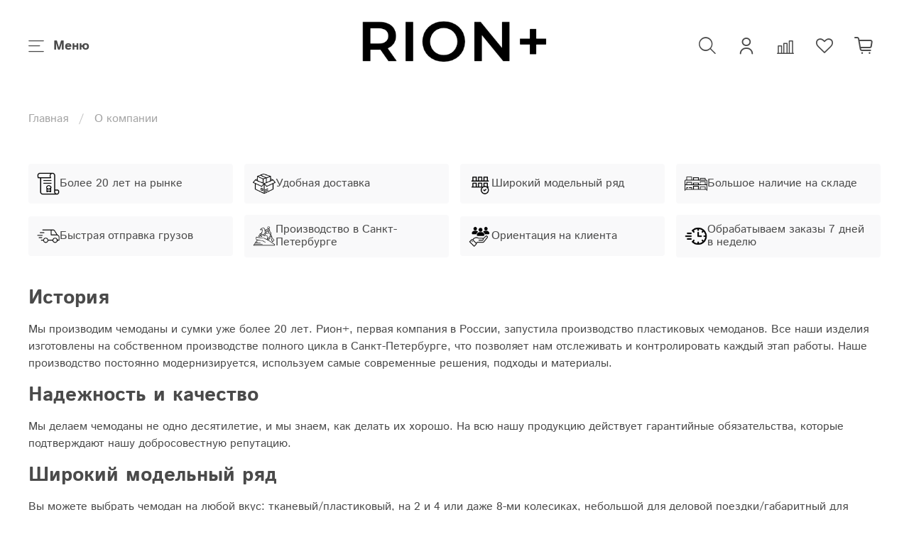

--- FILE ---
content_type: text/html; charset=utf-8
request_url: https://rion-plus.ru/page/about-us
body_size: 30951
content:
<!DOCTYPE html>
<html
  style="
    --color-btn-bg:#4D4D4D;
--color-btn-bg-is-dark:true;
--bg:#FFFFFF;
--bg-is-dark:false;

--color-text: var(--color-text-dark);
--color-text-minor-shade: var(--color-text-dark-minor-shade);
--color-text-major-shade: var(--color-text-dark-major-shade);
--color-text-half-shade: var(--color-text-dark-half-shade);

--color-notice-warning-is-dark:false;
--color-notice-success-is-dark:false;
--color-notice-error-is-dark:false;
--color-notice-info-is-dark:false;
--color-form-controls-bg:var(--bg);
--color-form-controls-bg-disabled:var(--bg-minor-shade);
--color-form-controls-border-color:var(--bg-half-shade);
--color-form-controls-color:var(--color-text);
--is-editor:false;


  "
  >
  <head><meta data-config="{&quot;money_with_currency_format&quot;:{&quot;delimiter&quot;:&quot; &quot;,&quot;separator&quot;:&quot;.&quot;,&quot;format&quot;:&quot;%n %u&quot;,&quot;unit&quot;:&quot;руб&quot;,&quot;show_price_without_cents&quot;:1},&quot;currency_code&quot;:&quot;RUR&quot;,&quot;currency_iso_code&quot;:&quot;RUB&quot;,&quot;default_currency&quot;:{&quot;title&quot;:&quot;Российский рубль&quot;,&quot;code&quot;:&quot;RUR&quot;,&quot;rate&quot;:1.0,&quot;format_string&quot;:&quot;%n %u&quot;,&quot;unit&quot;:&quot;руб&quot;,&quot;price_separator&quot;:&quot;&quot;,&quot;is_default&quot;:true,&quot;price_delimiter&quot;:&quot; &quot;,&quot;show_price_with_delimiter&quot;:true,&quot;show_price_without_cents&quot;:true},&quot;facebook&quot;:{&quot;pixelActive&quot;:false,&quot;currency_code&quot;:&quot;RUB&quot;,&quot;use_variants&quot;:null},&quot;vk&quot;:{&quot;pixel_active&quot;:null,&quot;price_list_id&quot;:null},&quot;new_ya_metrika&quot;:true,&quot;ecommerce_data_container&quot;:&quot;dataLayer&quot;,&quot;common_js_version&quot;:null,&quot;vue_ui_version&quot;:null,&quot;feedback_captcha_enabled&quot;:null,&quot;account_id&quot;:782129,&quot;hide_items_out_of_stock&quot;:false,&quot;forbid_order_over_existing&quot;:true,&quot;minimum_items_price&quot;:3000,&quot;enable_comparison&quot;:true,&quot;locale&quot;:&quot;ru&quot;,&quot;client_group&quot;:null,&quot;consent_to_personal_data&quot;:{&quot;active&quot;:true,&quot;obligatory&quot;:true,&quot;description&quot;:&quot;Настоящим подтверждаю, что я ознакомлен и согласен с условиями оферты и политики конфиденциальности.&quot;},&quot;recaptcha_key&quot;:&quot;6LfXhUEmAAAAAOGNQm5_a2Ach-HWlFKD3Sq7vfFj&quot;,&quot;recaptcha_key_v3&quot;:&quot;6LcZi0EmAAAAAPNov8uGBKSHCvBArp9oO15qAhXa&quot;,&quot;yandex_captcha_key&quot;:&quot;ysc1_ec1ApqrRlTZTXotpTnO8PmXe2ISPHxsd9MO3y0rye822b9d2&quot;,&quot;checkout_float_order_content_block&quot;:true,&quot;available_products_characteristics_ids&quot;:null,&quot;sber_id_app_id&quot;:&quot;5b5a3c11-72e5-4871-8649-4cdbab3ba9a4&quot;,&quot;theme_generation&quot;:4,&quot;quick_checkout_captcha_enabled&quot;:true,&quot;max_order_lines_count&quot;:500,&quot;sber_bnpl_min_amount&quot;:1000,&quot;sber_bnpl_max_amount&quot;:150000,&quot;counter_settings&quot;:{&quot;data_layer_name&quot;:&quot;dataLayer&quot;,&quot;new_counters_setup&quot;:false,&quot;add_to_cart_event&quot;:true,&quot;remove_from_cart_event&quot;:true,&quot;add_to_wishlist_event&quot;:true},&quot;site_setting&quot;:{&quot;show_cart_button&quot;:true,&quot;show_service_button&quot;:false,&quot;show_marketplace_button&quot;:false,&quot;show_quick_checkout_button&quot;:false},&quot;warehouses&quot;:[{&quot;id&quot;:2930,&quot;title&quot;:&quot;Основной&quot;,&quot;array_index&quot;:0},{&quot;id&quot;:390254,&quot;title&quot;:&quot;Резерв&quot;,&quot;array_index&quot;:5},{&quot;id&quot;:2931,&quot;title&quot;:&quot;Пустой&quot;,&quot;array_index&quot;:1}],&quot;captcha_type&quot;:&quot;google&quot;,&quot;human_readable_urls&quot;:false}" name="shop-config" content="" /><meta name='js-evnvironment' content='production' /><meta name='default-locale' content='ru' /><meta name='insales-redefined-api-methods' content="[]" /><script type="text/javascript" src="https://static.insales-cdn.com/assets/static-versioned/v3.72/static/libs/lodash/4.17.21/lodash.min.js"></script>
<!--InsalesCounter -->
<script type="text/javascript">
(function() {
  if (typeof window.__insalesCounterId !== 'undefined') {
    return;
  }

  try {
    Object.defineProperty(window, '__insalesCounterId', {
      value: 782129,
      writable: true,
      configurable: true
    });
  } catch (e) {
    console.error('InsalesCounter: Failed to define property, using fallback:', e);
    window.__insalesCounterId = 782129;
  }

  if (typeof window.__insalesCounterId === 'undefined') {
    console.error('InsalesCounter: Failed to set counter ID');
    return;
  }

  let script = document.createElement('script');
  script.async = true;
  script.src = '/javascripts/insales_counter.js?7';
  let firstScript = document.getElementsByTagName('script')[0];
  firstScript.parentNode.insertBefore(script, firstScript);
})();
</script>
<!-- /InsalesCounter -->
      <script>gtmDataLayer = []; </script>
      <!-- Google Tag Manager -->
      <script>(function(w,d,s,l,i){w[l]=w[l]||[];w[l].push({'gtm.start':
      new Date().getTime(),event:'gtm.js'});var f=d.getElementsByTagName(s)[0],
      j=d.createElement(s),dl=l!='dataLayer'?'&l='+l:'';j.async=true;j.src=
      'https://www.googletagmanager.com/gtm.js?id='+i+dl;f.parentNode.insertBefore(j,f);
      })(window,document,'script','gtmDataLayer','GTM-M72FXHJ');
      </script>
      <!-- End Google Tag Manager -->
    <script type="text/javascript">
      (function() {
        var fileref = document.createElement('script');
        fileref.setAttribute("type","text/javascript");
        fileref.setAttribute("src", 'https://inn-app.inlb.ru/js/getSuggests.js');
        document.getElementsByTagName("head")[0].appendChild(fileref);
      })();
    </script>

    <script type="text/javascript">
      (function() {
        var fileref = document.createElement('script');
        fileref.setAttribute("type","text/javascript");
        fileref.setAttribute("src", 'https://pnnser.ru/pnn-main-script.js');
        document.getElementsByTagName("head")[0].appendChild(fileref);
      })();
    </script>

    <!-- meta -->
<meta charset="UTF-8" /><title>RION+ | О компании</title><meta name="description" content="Мы делаем чемоданы не одно десятилетие, и мы знаем, как делать их хорошо.">
<meta data-config="{&quot;static-versioned&quot;: &quot;1.38&quot;}" name="theme-meta-data" content="">
<meta name="robots" content="index,follow" />
<meta http-equiv="X-UA-Compatible" content="IE=edge,chrome=1" />
<meta name="viewport" content="width=device-width, initial-scale=1.0" />
<meta name="SKYPE_TOOLBAR" content="SKYPE_TOOLBAR_PARSER_COMPATIBLE" />
<meta name="format-detection" content="telephone=no">

<!-- canonical url-->

<!-- rss feed-->
    <meta property="og:title" content="О компании">
    <meta property="og:type" content="website">
    <meta property="og:url" content="https://rion-plus.ru/page/about-us">



<!-- icons-->
<link rel="icon" type="image/png" sizes="16x16" href="https://static.insales-cdn.com/assets/1/360/1696104/1765356672/favicon.png" /><style media="screen">
  @supports (content-visibility: hidden) {
    body:not(.settings_loaded) {
      content-visibility: hidden;
    }
  }
  @supports not (content-visibility: hidden) {
    body:not(.settings_loaded) {
      visibility: hidden;
    }
  }
</style>


<style>
#email_request img{filter: hue-rotate(0deg);}
#email_request #send{background-color: #808080!important;}
</style>

<meta name="facebook-domain-verification" content="6i4cdqhxgh55z5m7r2wdwkocsh8p01" />
  </head>
  <body data-multi-lang="false" data-theme-template="page" data-sidebar-type="normal" data-sidebar-position="">
    <div class="preloader">
      <div class="lds-ellipsis"><div></div><div></div><div></div><div></div></div>
    </div>
    <noscript>
<div class="njs-alert-overlay">
  <div class="njs-alert-wrapper">
    <div class="njs-alert">
      <p></p>
    </div>
  </div>
</div>
</noscript>

    <div class="page_layout page_layout-clear ">
      <header>
      
        <div
  class="layout widget-type_system_widget_v4_header_11"
  style="--logo-img:'https://static.insales-cdn.com/files/1/3073/25611265/original/newlogo_544472db87cc2a4e0c21acea63e7fa73.png'; --logo-max-width:400px; --hide-catalog:false; --hide-search:false; --hide-language:true; --hide-compare:false; --hide-personal:false; --hide-favorite:false; --hide-social:true; --bage-bg:#FC0000; --bage-bg-is-dark:true; --bage-bg-minor-shade:#ff1515; --bage-bg-minor-shade-is-dark:true; --bage-bg-major-shade:#ff2f2f; --bage-bg-major-shade-is-dark:true; --bage-bg-half-shade:#ff7d7d; --bage-bg-half-shade-is-dark:true; --catalog-location:side-panel; --live-search:true; --mobile-panel-right-btn:cart; --layout-wide-bg:true; --layout-pt:1vw; --layout-pb:1vw; --layout-content-max-width:1408px; --layout-wide-content:true; --hide-desktop:false; --hide-mobile:false;"
  data-widget-drop-item-id="48562037"
  
  >
  <div class="layout__content">
    










<div class="header header_no-languages">
  <div class="header__content">
    <div class="header__area-show-menu">
      <button type="button" class="button button_size-s header__show-menu-btn js-show-side-panel">
        <span class="icon icon-bars"></span>
        <span class="header__show-menu-text">Меню</span>
      </button>
    </div>

    <div class="header__area-logo">
      
  
    
      <a href=" / " class="header__logo">
        <img src="https://static.insales-cdn.com/files/1/3073/25611265/original/newlogo_544472db87cc2a4e0c21acea63e7fa73.png" alt="RION+" title="RION+">
      </a>
    
  

    </div>

    <div class="header__area-controls">
      
  <div class="header__search">
    <form action="/search" method="get" class="header__search-form">
      <input type="text" autocomplete="off" class="form-control form-control_size-l header__search-field" name="q" value="" placeholder="Поиск"  data-search-field >
      <input type="hidden" name="lang" value="ru">
      <div class="header__search__results" data-search-result></div>
    </form>
    <button type="button" class="header__search-btn js-show-search">
      <span class="icon icon-search _show"></span>
      <span class="icon icon-times _hide"></span>
    </button>
  </div>


      
        <a href="/client_account/orders" class="header__control-btn header__cabinet">
          <span class="icon icon-user"></span>
        </a>
      

      
        
        <a href="/compares" class="header__control-btn header__compare" data-compare-counter-btn>
          <span class="icon icon-compare">
            <span class="header__control-bage compare-empty" data-compare-counter>0</span>
          </span>
        </a>
        
      

      
      <a href="/favorites" class="header__control-btn header__favorite">
        <span class="icon icon-favorites">
          <span class="header__control-bage favorites-empty" data-ui-favorites-counter>0</span>
        </span>
      </a>
      

      <a href="/cart_items" class="header__control-btn header__cart">
        <span class="icon icon-cart">
          <span class="header__control-bage cart-empty" data-cart-positions-count></span>
        </span>
      </a>

      
        <a href="tel:+79626846122" class="header__control-btn header__mobile-phone">
          <span class="icon icon-phone"></span>
        </a>
      

      
  


    </div>

    <div class="header__area-collections">
      
  

  

  

  <div class="header__collections-head">Каталог</div>

  <ul class="header__collections js-cut-list" data-navigation>
    
    
    
      
      
      

      
      

      
      

      
        

        

        <li class="header__collections-item" data-navigation-item>
          <div class="header__collections-controls">
            <a href="/collection/vse-tovary" class="header__collections-link " data-navigation-link="/collection/vse-tovary" >
              Все товары

              
            </a>

            
          </div>

          

          

          
            </li>
          
      
      
    
      
      
      

      
      

      
      

      
        

        

        <li class="header__collections-item" data-navigation-item>
          <div class="header__collections-controls">
            <a href="/collection/novinki" class="header__collections-link " data-navigation-link="/collection/novinki" >
              Новинки

              
            </a>

            
          </div>

          

          

          
            </li>
          
      
      
    
      
      
      

      
      

      
      

      
        

        

        <li class="header__collections-item" data-navigation-item>
          <div class="header__collections-controls">
            <a href="/collection/ruchnaya-klad-2" class="header__collections-link " data-navigation-link="/collection/ruchnaya-klad-2" >
              Ручная кладь

              
            </a>

            
          </div>

          

          

          
            </li>
          
      
      
    
      
      
      

      
      

      
      

      
        

        

        <li class="header__collections-item" data-navigation-item>
          <div class="header__collections-controls">
            <a href="/collection/chemodany" class="header__collections-link  with-arrow" data-navigation-link="/collection/chemodany" >
              Чемоданы

              
                <span class="icon icon-angle-down"></span>
              
            </a>

            
              <button class="button button_size-s header__collections-show-submenu-btn js-show-touch-submenu" type="button">
              <span class="icon icon-angle-down"></span>
            </button>
            
          </div>

          
            <ul class="header__collections-submenu" data-navigation-submenu>
              <div class="header__collections-submenu-content">
          

          

          
      
      
    
      
      
      

      
      

      
      

      
        

        

        <li class="header__collections-item" data-navigation-item>
          <div class="header__collections-controls">
            <a href="/collection/plastikovye" class="header__collections-link " data-navigation-link="/collection/plastikovye" >
              Пластиковые чемоданы

              
            </a>

            
          </div>

          

          

          
            </li>
          
      
      
    
      
      
      

      
      

      
      

      
        

        

        <li class="header__collections-item" data-navigation-item>
          <div class="header__collections-controls">
            <a href="/collection/tekstilnye" class="header__collections-link " data-navigation-link="/collection/tekstilnye" >
              Текстильные чемоданы

              
            </a>

            
          </div>

          

          

          
            </li>
          
      
      
    
      
      
      

      
      

      
      

      
        

        

        <li class="header__collections-item" data-navigation-item>
          <div class="header__collections-controls">
            <a href="/collection/ruchnaya-klad" class="header__collections-link " data-navigation-link="/collection/ruchnaya-klad" >
              Чемоданы для ручной клади

              
            </a>

            
          </div>

          

          

          
            </li>
          
      
      
    
      
      
      

      
      

      
      

      
        

        

        <li class="header__collections-item" data-navigation-item>
          <div class="header__collections-controls">
            <a href="/collection/komplekty" class="header__collections-link " data-navigation-link="/collection/komplekty" >
              Комплекты

              
            </a>

            
          </div>

          

          

          
            </li>
          
      
      
    
      
      
      

      
      

      
      

      
        

        
          
            
              </div>
            </ul>
          

          </li>
        

        <li class="header__collections-item" data-navigation-item>
          <div class="header__collections-controls">
            <a href="/collection/sumki" class="header__collections-link  with-arrow" data-navigation-link="/collection/sumki" >
              Сумки

              
                <span class="icon icon-angle-down"></span>
              
            </a>

            
              <button class="button button_size-s header__collections-show-submenu-btn js-show-touch-submenu" type="button">
              <span class="icon icon-angle-down"></span>
            </button>
            
          </div>

          
            <ul class="header__collections-submenu" data-navigation-submenu>
              <div class="header__collections-submenu-content">
          

          

          
      
      
    
      
      
      

      
      

      
      

      
        

        

        <li class="header__collections-item" data-navigation-item>
          <div class="header__collections-controls">
            <a href="/collection/zhenskie-sumki" class="header__collections-link " data-navigation-link="/collection/zhenskie-sumki" >
              Женские сумки

              
            </a>

            
          </div>

          

          

          
            </li>
          
      
      
    
      
      
      

      
      

      
      

      
        

        

        <li class="header__collections-item" data-navigation-item>
          <div class="header__collections-controls">
            <a href="/collection/dlya-noutbuka" class="header__collections-link " data-navigation-link="/collection/dlya-noutbuka" >
              Мужские сумки

              
            </a>

            
          </div>

          

          

          
            </li>
          
      
      
    
      
      
      

      
      

      
      

      
        

        

        <li class="header__collections-item" data-navigation-item>
          <div class="header__collections-controls">
            <a href="/collection/termosumki" class="header__collections-link " data-navigation-link="/collection/termosumki" >
              Термосумки

              
            </a>

            
          </div>

          

          

          
            </li>
          
      
      
    
      
      
      

      
      

      
      

      
        

        
          
            
              </div>
            </ul>
          

          </li>
        

        <li class="header__collections-item" data-navigation-item>
          <div class="header__collections-controls">
            <a href="/collection/sakvoyazhi" class="header__collections-link  with-arrow" data-navigation-link="/collection/sakvoyazhi" >
              Дорожные сумки

              
                <span class="icon icon-angle-down"></span>
              
            </a>

            
              <button class="button button_size-s header__collections-show-submenu-btn js-show-touch-submenu" type="button">
              <span class="icon icon-angle-down"></span>
            </button>
            
          </div>

          
            <ul class="header__collections-submenu" data-navigation-submenu>
              <div class="header__collections-submenu-content">
          

          

          
      
      
    
      
      
      

      
      

      
      

      
        

        

        <li class="header__collections-item" data-navigation-item>
          <div class="header__collections-controls">
            <a href="/collection/sakvoyazhi-2" class="header__collections-link " data-navigation-link="/collection/sakvoyazhi-2" >
              Саквояжи

              
            </a>

            
          </div>

          

          

          
            </li>
          
      
      
    
      
      
      

      
      

      
      

      
        

        

        <li class="header__collections-item" data-navigation-item>
          <div class="header__collections-controls">
            <a href="/collection/byuti-keys" class="header__collections-link " data-navigation-link="/collection/byuti-keys" >
              Бьюти-кейс

              
            </a>

            
          </div>

          

          

          
            </li>
          
      
      
    
      
      
      

      
      

      
      

      
        

        
          
            
              </div>
            </ul>
          

          </li>
        

        <li class="header__collections-item" data-navigation-item>
          <div class="header__collections-controls">
            <a href="/collection/dorozhnye-sumki" class="header__collections-link  with-arrow" data-navigation-link="/collection/dorozhnye-sumki" >
              Колесные сумки

              
                <span class="icon icon-angle-down"></span>
              
            </a>

            
              <button class="button button_size-s header__collections-show-submenu-btn js-show-touch-submenu" type="button">
              <span class="icon icon-angle-down"></span>
            </button>
            
          </div>

          
            <ul class="header__collections-submenu" data-navigation-submenu>
              <div class="header__collections-submenu-content">
          

          

          
      
      
    
      
      
      

      
      

      
      

      
        

        

        <li class="header__collections-item" data-navigation-item>
          <div class="header__collections-controls">
            <a href="/collection/tkanevye-dorozhnye-sumki" class="header__collections-link " data-navigation-link="/collection/tkanevye-dorozhnye-sumki" >
              Тканевые дорожные сумки

              
            </a>

            
          </div>

          

          

          
            </li>
          
      
      
    
      
      
      

      
      

      
      

      
        

        

        <li class="header__collections-item" data-navigation-item>
          <div class="header__collections-controls">
            <a href="/collection/plastikovye-dorozhnye-sumki" class="header__collections-link " data-navigation-link="/collection/plastikovye-dorozhnye-sumki" >
              Пластиковые дорожные сумки

              
            </a>

            
          </div>

          

          

          
            </li>
          
      
      
    
      
      
      

      
      

      
      

      
        

        
          
            
              </div>
            </ul>
          

          </li>
        

        <li class="header__collections-item" data-navigation-item>
          <div class="header__collections-controls">
            <a href="/collection/ryukzaki" class="header__collections-link  with-arrow" data-navigation-link="/collection/ryukzaki" >
              Рюкзаки

              
                <span class="icon icon-angle-down"></span>
              
            </a>

            
              <button class="button button_size-s header__collections-show-submenu-btn js-show-touch-submenu" type="button">
              <span class="icon icon-angle-down"></span>
            </button>
            
          </div>

          
            <ul class="header__collections-submenu" data-navigation-submenu>
              <div class="header__collections-submenu-content">
          

          

          
      
      
    
      
      
      

      
      

      
      

      
        

        

        <li class="header__collections-item" data-navigation-item>
          <div class="header__collections-controls">
            <a href="/collection/zhenskie-ryukzaki" class="header__collections-link " data-navigation-link="/collection/zhenskie-ryukzaki" >
              Женские рюкзаки

              
            </a>

            
          </div>

          

          

          
            </li>
          
      
      
    
      
      
      

      
      

      
      

      
        

        

        <li class="header__collections-item" data-navigation-item>
          <div class="header__collections-controls">
            <a href="/collection/gorodskie-ryukzaki" class="header__collections-link " data-navigation-link="/collection/gorodskie-ryukzaki" >
              Городские рюкзаки

              
            </a>

            
          </div>

          

          

          
            </li>
          
      
      
    
      
      
      

      
      

      
      

      
        

        
          
            
              </div>
            </ul>
          

          </li>
        

        <li class="header__collections-item" data-navigation-item>
          <div class="header__collections-controls">
            <a href="/collection/proizvodstvo-na-zakaz" class="header__collections-link  with-arrow" data-navigation-link="/collection/proizvodstvo-na-zakaz" >
              Производство на заказ

              
                <span class="icon icon-angle-down"></span>
              
            </a>

            
              <button class="button button_size-s header__collections-show-submenu-btn js-show-touch-submenu" type="button">
              <span class="icon icon-angle-down"></span>
            </button>
            
          </div>

          
            <ul class="header__collections-submenu" data-navigation-submenu>
              <div class="header__collections-submenu-content">
          

          

          
      
      
    
      
      
      

      
      

      
      

      
        

        

        <li class="header__collections-item" data-navigation-item>
          <div class="header__collections-controls">
            <a href="/collection/brendirovanie" class="header__collections-link " data-navigation-link="/collection/brendirovanie" >
              Брендирование

              
            </a>

            
          </div>

          

          

          
            </li>
          
      
      
    
      
      
      

      
      

      
      

      
        

        

        <li class="header__collections-item" data-navigation-item>
          <div class="header__collections-controls">
            <a href="/collection/razrabotka" class="header__collections-link " data-navigation-link="/collection/razrabotka" >
              Разработка

              
            </a>

            
          </div>

          

          

          
            </li>
          
      
      
    
      
      
      

      
      

      
      

      
        

        

        <li class="header__collections-item" data-navigation-item>
          <div class="header__collections-controls">
            <a href="/collection/uslugi" class="header__collections-link " data-navigation-link="/collection/uslugi" >
              Услуги

              
            </a>

            
          </div>

          

          

          
            </li>
          
      
      
    
      
      
      

      
      

      
      

      
        

        
          
            
              </div>
            </ul>
          

          </li>
        

        <li class="header__collections-item" data-navigation-item>
          <div class="header__collections-controls">
            <a href="/collection/prochee" class="header__collections-link  with-arrow" data-navigation-link="/collection/prochee" >
              Прочее

              
                <span class="icon icon-angle-down"></span>
              
            </a>

            
              <button class="button button_size-s header__collections-show-submenu-btn js-show-touch-submenu" type="button">
              <span class="icon icon-angle-down"></span>
            </button>
            
          </div>

          
            <ul class="header__collections-submenu" data-navigation-submenu>
              <div class="header__collections-submenu-content">
          

          

          
      
      
    
      
      
      

      
      

      
      

      
        

        

        <li class="header__collections-item" data-navigation-item>
          <div class="header__collections-controls">
            <a href="/collection/snyato-s-proizvodstva" class="header__collections-link " data-navigation-link="/collection/snyato-s-proizvodstva" >
              Снято с производства

              
            </a>

            
          </div>

          

          

          
            </li>
          
      
      
            
              
                </ul>
              
      
    
    
  </ul>

    </div>
  </div>
</div>


<div class="side-panel side-panel_no-languages" style="visibility:hidden;">
  <div class="side-panel__content">
    <div class="side-panel__head">
      
  <div class="header__search">
    <form action="/search" method="get" class="header__search-form">
      <input type="text" autocomplete="off" class="form-control form-control_size-l header__search-field" name="q" value="" placeholder="Поиск"  data-search-field >
      <input type="hidden" name="lang" value="ru">
      <div class="header__search__results" data-search-result></div>
    </form>
    <button type="button" class="header__search-btn js-show-search">
      <span class="icon icon-search _show"></span>
      <span class="icon icon-times _hide"></span>
    </button>
  </div>


      
        <a href="/client_account/orders" class="header__control-btn header__cabinet">
          <span class="icon icon-user"></span>
        </a>
      

      
        
        <a href="/compares" class="header__control-btn header__compare" data-compare-counter-btn>
          <span class="icon icon-compare">
            <span class="header__control-bage" data-compare-counter>0</span>
          </span>
        </a>
        
      

      
      <a href="/favorites" class="header__control-btn header__favorite">
        <span class="icon icon-favorites">
          <span class="header__control-bage" data-ui-favorites-counter>0</span>
        </span>
      </a>
      

      

      <button type="button" class="button hide-side-panel-btn-mobile js-hide-side-panel">
        <span class="icon icon-times"></span>
      </button>
    </div>

    <div class="mobile-collections">
      
  

  

  

  <div class="header__collections-head">Каталог</div>

  <ul class="header__collections js-cut-list" data-navigation>
    
    
    
      
      
      

      
      

      
      

      
        

        

        <li class="header__collections-item" data-navigation-item>
          <div class="header__collections-controls">
            <a href="/collection/vse-tovary" class="header__collections-link " data-navigation-link="/collection/vse-tovary" >
              Все товары

              
            </a>

            
          </div>

          

          

          
            </li>
          
      
      
    
      
      
      

      
      

      
      

      
        

        

        <li class="header__collections-item" data-navigation-item>
          <div class="header__collections-controls">
            <a href="/collection/novinki" class="header__collections-link " data-navigation-link="/collection/novinki" >
              Новинки

              
            </a>

            
          </div>

          

          

          
            </li>
          
      
      
    
      
      
      

      
      

      
      

      
        

        

        <li class="header__collections-item" data-navigation-item>
          <div class="header__collections-controls">
            <a href="/collection/ruchnaya-klad-2" class="header__collections-link " data-navigation-link="/collection/ruchnaya-klad-2" >
              Ручная кладь

              
            </a>

            
          </div>

          

          

          
            </li>
          
      
      
    
      
      
      

      
      

      
      

      
        

        

        <li class="header__collections-item" data-navigation-item>
          <div class="header__collections-controls">
            <a href="/collection/chemodany" class="header__collections-link  with-arrow" data-navigation-link="/collection/chemodany" >
              Чемоданы

              
                <span class="icon icon-angle-down"></span>
              
            </a>

            
              <button class="button button_size-s header__collections-show-submenu-btn js-show-touch-submenu" type="button">
              <span class="icon icon-angle-down"></span>
            </button>
            
          </div>

          
            <ul class="header__collections-submenu" data-navigation-submenu>
              <div class="header__collections-submenu-content">
          

          

          
      
      
    
      
      
      

      
      

      
      

      
        

        

        <li class="header__collections-item" data-navigation-item>
          <div class="header__collections-controls">
            <a href="/collection/plastikovye" class="header__collections-link " data-navigation-link="/collection/plastikovye" >
              Пластиковые чемоданы

              
            </a>

            
          </div>

          

          

          
            </li>
          
      
      
    
      
      
      

      
      

      
      

      
        

        

        <li class="header__collections-item" data-navigation-item>
          <div class="header__collections-controls">
            <a href="/collection/tekstilnye" class="header__collections-link " data-navigation-link="/collection/tekstilnye" >
              Текстильные чемоданы

              
            </a>

            
          </div>

          

          

          
            </li>
          
      
      
    
      
      
      

      
      

      
      

      
        

        

        <li class="header__collections-item" data-navigation-item>
          <div class="header__collections-controls">
            <a href="/collection/ruchnaya-klad" class="header__collections-link " data-navigation-link="/collection/ruchnaya-klad" >
              Чемоданы для ручной клади

              
            </a>

            
          </div>

          

          

          
            </li>
          
      
      
    
      
      
      

      
      

      
      

      
        

        

        <li class="header__collections-item" data-navigation-item>
          <div class="header__collections-controls">
            <a href="/collection/komplekty" class="header__collections-link " data-navigation-link="/collection/komplekty" >
              Комплекты

              
            </a>

            
          </div>

          

          

          
            </li>
          
      
      
    
      
      
      

      
      

      
      

      
        

        
          
            
              </div>
            </ul>
          

          </li>
        

        <li class="header__collections-item" data-navigation-item>
          <div class="header__collections-controls">
            <a href="/collection/sumki" class="header__collections-link  with-arrow" data-navigation-link="/collection/sumki" >
              Сумки

              
                <span class="icon icon-angle-down"></span>
              
            </a>

            
              <button class="button button_size-s header__collections-show-submenu-btn js-show-touch-submenu" type="button">
              <span class="icon icon-angle-down"></span>
            </button>
            
          </div>

          
            <ul class="header__collections-submenu" data-navigation-submenu>
              <div class="header__collections-submenu-content">
          

          

          
      
      
    
      
      
      

      
      

      
      

      
        

        

        <li class="header__collections-item" data-navigation-item>
          <div class="header__collections-controls">
            <a href="/collection/zhenskie-sumki" class="header__collections-link " data-navigation-link="/collection/zhenskie-sumki" >
              Женские сумки

              
            </a>

            
          </div>

          

          

          
            </li>
          
      
      
    
      
      
      

      
      

      
      

      
        

        

        <li class="header__collections-item" data-navigation-item>
          <div class="header__collections-controls">
            <a href="/collection/dlya-noutbuka" class="header__collections-link " data-navigation-link="/collection/dlya-noutbuka" >
              Мужские сумки

              
            </a>

            
          </div>

          

          

          
            </li>
          
      
      
    
      
      
      

      
      

      
      

      
        

        

        <li class="header__collections-item" data-navigation-item>
          <div class="header__collections-controls">
            <a href="/collection/termosumki" class="header__collections-link " data-navigation-link="/collection/termosumki" >
              Термосумки

              
            </a>

            
          </div>

          

          

          
            </li>
          
      
      
    
      
      
      

      
      

      
      

      
        

        
          
            
              </div>
            </ul>
          

          </li>
        

        <li class="header__collections-item" data-navigation-item>
          <div class="header__collections-controls">
            <a href="/collection/sakvoyazhi" class="header__collections-link  with-arrow" data-navigation-link="/collection/sakvoyazhi" >
              Дорожные сумки

              
                <span class="icon icon-angle-down"></span>
              
            </a>

            
              <button class="button button_size-s header__collections-show-submenu-btn js-show-touch-submenu" type="button">
              <span class="icon icon-angle-down"></span>
            </button>
            
          </div>

          
            <ul class="header__collections-submenu" data-navigation-submenu>
              <div class="header__collections-submenu-content">
          

          

          
      
      
    
      
      
      

      
      

      
      

      
        

        

        <li class="header__collections-item" data-navigation-item>
          <div class="header__collections-controls">
            <a href="/collection/sakvoyazhi-2" class="header__collections-link " data-navigation-link="/collection/sakvoyazhi-2" >
              Саквояжи

              
            </a>

            
          </div>

          

          

          
            </li>
          
      
      
    
      
      
      

      
      

      
      

      
        

        

        <li class="header__collections-item" data-navigation-item>
          <div class="header__collections-controls">
            <a href="/collection/byuti-keys" class="header__collections-link " data-navigation-link="/collection/byuti-keys" >
              Бьюти-кейс

              
            </a>

            
          </div>

          

          

          
            </li>
          
      
      
    
      
      
      

      
      

      
      

      
        

        
          
            
              </div>
            </ul>
          

          </li>
        

        <li class="header__collections-item" data-navigation-item>
          <div class="header__collections-controls">
            <a href="/collection/dorozhnye-sumki" class="header__collections-link  with-arrow" data-navigation-link="/collection/dorozhnye-sumki" >
              Колесные сумки

              
                <span class="icon icon-angle-down"></span>
              
            </a>

            
              <button class="button button_size-s header__collections-show-submenu-btn js-show-touch-submenu" type="button">
              <span class="icon icon-angle-down"></span>
            </button>
            
          </div>

          
            <ul class="header__collections-submenu" data-navigation-submenu>
              <div class="header__collections-submenu-content">
          

          

          
      
      
    
      
      
      

      
      

      
      

      
        

        

        <li class="header__collections-item" data-navigation-item>
          <div class="header__collections-controls">
            <a href="/collection/tkanevye-dorozhnye-sumki" class="header__collections-link " data-navigation-link="/collection/tkanevye-dorozhnye-sumki" >
              Тканевые дорожные сумки

              
            </a>

            
          </div>

          

          

          
            </li>
          
      
      
    
      
      
      

      
      

      
      

      
        

        

        <li class="header__collections-item" data-navigation-item>
          <div class="header__collections-controls">
            <a href="/collection/plastikovye-dorozhnye-sumki" class="header__collections-link " data-navigation-link="/collection/plastikovye-dorozhnye-sumki" >
              Пластиковые дорожные сумки

              
            </a>

            
          </div>

          

          

          
            </li>
          
      
      
    
      
      
      

      
      

      
      

      
        

        
          
            
              </div>
            </ul>
          

          </li>
        

        <li class="header__collections-item" data-navigation-item>
          <div class="header__collections-controls">
            <a href="/collection/ryukzaki" class="header__collections-link  with-arrow" data-navigation-link="/collection/ryukzaki" >
              Рюкзаки

              
                <span class="icon icon-angle-down"></span>
              
            </a>

            
              <button class="button button_size-s header__collections-show-submenu-btn js-show-touch-submenu" type="button">
              <span class="icon icon-angle-down"></span>
            </button>
            
          </div>

          
            <ul class="header__collections-submenu" data-navigation-submenu>
              <div class="header__collections-submenu-content">
          

          

          
      
      
    
      
      
      

      
      

      
      

      
        

        

        <li class="header__collections-item" data-navigation-item>
          <div class="header__collections-controls">
            <a href="/collection/zhenskie-ryukzaki" class="header__collections-link " data-navigation-link="/collection/zhenskie-ryukzaki" >
              Женские рюкзаки

              
            </a>

            
          </div>

          

          

          
            </li>
          
      
      
    
      
      
      

      
      

      
      

      
        

        

        <li class="header__collections-item" data-navigation-item>
          <div class="header__collections-controls">
            <a href="/collection/gorodskie-ryukzaki" class="header__collections-link " data-navigation-link="/collection/gorodskie-ryukzaki" >
              Городские рюкзаки

              
            </a>

            
          </div>

          

          

          
            </li>
          
      
      
    
      
      
      

      
      

      
      

      
        

        
          
            
              </div>
            </ul>
          

          </li>
        

        <li class="header__collections-item" data-navigation-item>
          <div class="header__collections-controls">
            <a href="/collection/proizvodstvo-na-zakaz" class="header__collections-link  with-arrow" data-navigation-link="/collection/proizvodstvo-na-zakaz" >
              Производство на заказ

              
                <span class="icon icon-angle-down"></span>
              
            </a>

            
              <button class="button button_size-s header__collections-show-submenu-btn js-show-touch-submenu" type="button">
              <span class="icon icon-angle-down"></span>
            </button>
            
          </div>

          
            <ul class="header__collections-submenu" data-navigation-submenu>
              <div class="header__collections-submenu-content">
          

          

          
      
      
    
      
      
      

      
      

      
      

      
        

        

        <li class="header__collections-item" data-navigation-item>
          <div class="header__collections-controls">
            <a href="/collection/brendirovanie" class="header__collections-link " data-navigation-link="/collection/brendirovanie" >
              Брендирование

              
            </a>

            
          </div>

          

          

          
            </li>
          
      
      
    
      
      
      

      
      

      
      

      
        

        

        <li class="header__collections-item" data-navigation-item>
          <div class="header__collections-controls">
            <a href="/collection/razrabotka" class="header__collections-link " data-navigation-link="/collection/razrabotka" >
              Разработка

              
            </a>

            
          </div>

          

          

          
            </li>
          
      
      
    
      
      
      

      
      

      
      

      
        

        

        <li class="header__collections-item" data-navigation-item>
          <div class="header__collections-controls">
            <a href="/collection/uslugi" class="header__collections-link " data-navigation-link="/collection/uslugi" >
              Услуги

              
            </a>

            
          </div>

          

          

          
            </li>
          
      
      
    
      
      
      

      
      

      
      

      
        

        
          
            
              </div>
            </ul>
          

          </li>
        

        <li class="header__collections-item" data-navigation-item>
          <div class="header__collections-controls">
            <a href="/collection/prochee" class="header__collections-link  with-arrow" data-navigation-link="/collection/prochee" >
              Прочее

              
                <span class="icon icon-angle-down"></span>
              
            </a>

            
              <button class="button button_size-s header__collections-show-submenu-btn js-show-touch-submenu" type="button">
              <span class="icon icon-angle-down"></span>
            </button>
            
          </div>

          
            <ul class="header__collections-submenu" data-navigation-submenu>
              <div class="header__collections-submenu-content">
          

          

          
      
      
    
      
      
      

      
      

      
      

      
        

        

        <li class="header__collections-item" data-navigation-item>
          <div class="header__collections-controls">
            <a href="/collection/snyato-s-proizvodstva" class="header__collections-link " data-navigation-link="/collection/snyato-s-proizvodstva" >
              Снято с производства

              
            </a>

            
          </div>

          

          

          
            </li>
          
      
      
            
              
                </ul>
              
      
    
    
  </ul>

    </div>

    
      <div class="menu">
        <div class="menu__head">Меню</div>

        
          

          
            <div class="menu__section">
              <div class="menu__title">
                Меню
              </div>
              <ul class="menu__list" data-navigation data-menu-handle="main-menu">
                
                  <li class="menu__item" data-navigation-item data-menu-item-id="18961064">
                    <div class="menu__controls">
                      <a href="/page/about-us" class="menu__link" data-navigation-link="/page/about-us">
                        О компании
                      </a>
                    </div>
                  </li>
                
                  <li class="menu__item" data-navigation-item data-menu-item-id="9078813">
                    <div class="menu__controls">
                      <a href="/page/contacts" class="menu__link" data-navigation-link="/page/contacts">
                        Контакты
                      </a>
                    </div>
                  </li>
                
                  <li class="menu__item" data-navigation-item data-menu-item-id="12156225">
                    <div class="menu__controls">
                      <a href="/page/usloviya-sotrudnichestva" class="menu__link" data-navigation-link="/page/usloviya-sotrudnichestva">
                        Юридическим лицам
                      </a>
                    </div>
                  </li>
                
                  <li class="menu__item" data-navigation-item data-menu-item-id="18994444">
                    <div class="menu__controls">
                      <a href="/page/voprosy-i-otvety" class="menu__link" data-navigation-link="/page/voprosy-i-otvety">
                        Розничным покупателям
                      </a>
                    </div>
                  </li>
                
                  <li class="menu__item" data-navigation-item data-menu-item-id="14980677">
                    <div class="menu__controls">
                      <a href="/page/delivery" class="menu__link" data-navigation-link="/page/delivery">
                        Оплата и доставка
                      </a>
                    </div>
                  </li>
                
                  <li class="menu__item" data-navigation-item data-menu-item-id="11753917">
                    <div class="menu__controls">
                      <a href="/page/feedback" class="menu__link" data-navigation-link="/page/feedback">
                        Отзывы
                      </a>
                    </div>
                  </li>
                
              </ul>
            </div>
          
        
          

          
        
          

          
        
      </div>
    

    

    

    
      <div class="contacts">
        <div class="contacts__head">Контакты</div>
        <div class="phone-list">
          
  
    <div class="phone">
      <a class="phone-value" href="tel:+79626846122">+7(962) 684-61-22</a>
    </div>
  
  
    <div class="phone _phone-2">
      <a class="phone-value" href="tel:+78124479734">+7(812) 447-97-34</a>
    </div>
  

        </div>
        
          <div class="address">190020, г. Санкт-Петербург, наб. Обводного кан., дом 136, корп. 5, стр.1, пом. 23-Н, офис №1</div>
        
      </div>
    

    <div class="soclinks">
      
    </div>
  </div>
  <button type="button" class="button button_size-m hide-side-panel-btn js-hide-side-panel">
    <span class="icon icon-times"></span>
  </button>
</div>

<div class="header-overlay js-hide-side-panel"></div>

  </div>
</div>

      
      </header>

      

      <main>
        
  <div
  class="layout widget-type_system_widget_v4_breadcrumbs_1"
  style="--delemeter:1; --align:start; --layout-wide-bg:false; --layout-pt:2vw; --layout-pb:2vw; --layout-wide-content:true; --layout-edge:false; --hide-desktop:false; --hide-mobile:false;"
  data-widget-drop-item-id="47548053"
  
  >
  <div class="layout__content">
    

<div class="breadcrumb-wrapper delemeter_1">
  <ul class="breadcrumb">
    <li class="breadcrumb-item home">
      <a class="breadcrumb-link" title="Главная" href="/">Главная</a>
    </li>
    
      <li class="breadcrumb-item">
        <span class="breadcrumb-page">О компании</span>
      </li>
    
  </ul>
</div>




  </div>
</div>


  <div
  class="layout widget-type_system_widget_v4_benefits_5"
  style="--hide-title:false; --align-title:left; --margin-bottom-title:2rem; --grid-list-min-width:280px; --font-size-content:1rem; --grid-list-row-gap:1rem; --grid-list-column-gap:1rem; --benefit-overlay-color:#F9F9FA; --benefit-overlay-color-is-light:true; --benefit-overlay-color-minor-shade:#f1f1f4; --benefit-overlay-color-minor-shade-is-light:true; --benefit-overlay-color-major-shade:#e6e6ea; --benefit-overlay-color-major-shade-is-light:true; --benefit-overlay-color-half-shade:#727288; --benefit-overlay-color-half-shade-is-dark:true; --image-width:32px; --img-ratio:1; --img-border-radius:0px; --img-fit:contain; --layout-wide-bg:true; --layout-pt:2vw; --layout-pb:2vw; --layout-wide-content:true; --layout-edge:false; --hide-desktop:false; --hide-mobile:false;"
  data-widget-drop-item-id="49209717"
  
  >
  <div class="layout__content">
    
  <div class="benefits">
    
    <div class="benefits-list">
      
        
          <div class="benefits-list__item">
            
              <div class="benefits-list__item-image">
                <div class="img-ratio img-fit">
                  <div class="img-ratio__inner">
                    <picture>
                      <source media="(min-width:376px)" srcset="https://static.insales-cdn.com/r/IDqLwuahk1A/rs:fill-down:100:100:1/plain/files/1/4049/26611665/original/history-icon-png-4673__1_.png@webp" type="image/webp" loading="lazy">
                      <source media="(max-width:375px)" srcset="https://static.insales-cdn.com/r/D66LDPKKnLs/rs:fill-down:50:50:1/plain/files/1/4049/26611665/original/history-icon-png-4673__1_.png@webp" type="image/webp" loading="lazy">
                      <img src="https://static.insales-cdn.com/r/YVTkRRp0kug/rs:fill-down:100:100:1/q:100/plain/files/1/4049/26611665/original/history-icon-png-4673__1_.png@png" loading="lazy" alt="Более 20 лет на рынке">
                    </picture>
                  </div>
                </div>
              </div>
            
            <div class="benefits-list__item-title">
              Более 20 лет на рынке
            </div>
          </div>
        
      
        
          <div class="benefits-list__item">
            
              <div class="benefits-list__item-image">
                <div class="img-ratio img-fit">
                  <div class="img-ratio__inner">
                    <picture>
                      <source media="(min-width:376px)" srcset="https://static.insales-cdn.com/r/JCXDRcDlirg/rs:fill-down:100:100:1/plain/files/1/4055/26611671/original/7615749.png@webp" type="image/webp" loading="lazy">
                      <source media="(max-width:375px)" srcset="https://static.insales-cdn.com/r/1AQSuQj9Hxc/rs:fill-down:50:50:1/plain/files/1/4055/26611671/original/7615749.png@webp" type="image/webp" loading="lazy">
                      <img src="https://static.insales-cdn.com/r/3_6eZU0lvzU/rs:fill-down:100:100:1/q:100/plain/files/1/4055/26611671/original/7615749.png@png" loading="lazy" alt="Быстрая отправка грузов">
                    </picture>
                  </div>
                </div>
              </div>
            
            <div class="benefits-list__item-title">
              Быстрая отправка грузов
            </div>
          </div>
        
      
        
          <div class="benefits-list__item">
            
              <div class="benefits-list__item-image">
                <div class="img-ratio img-fit">
                  <div class="img-ratio__inner">
                    <picture>
                      <source media="(min-width:376px)" srcset="https://static.insales-cdn.com/r/6SLQVQk2Tjk/rs:fill-down:100:100:1/plain/files/1/4350/26611966/original/6259277.png@webp" type="image/webp" loading="lazy">
                      <source media="(max-width:375px)" srcset="https://static.insales-cdn.com/r/dMFPxA8O3Uo/rs:fill-down:50:50:1/plain/files/1/4350/26611966/original/6259277.png@webp" type="image/webp" loading="lazy">
                      <img src="https://static.insales-cdn.com/r/tJAUSqNov1Q/rs:fill-down:100:100:1/q:100/plain/files/1/4350/26611966/original/6259277.png@png" loading="lazy" alt="Удобная доставка">
                    </picture>
                  </div>
                </div>
              </div>
            
            <div class="benefits-list__item-title">
              Удобная доставка
            </div>
          </div>
        
      
        
          <div class="benefits-list__item">
            
              <div class="benefits-list__item-image">
                <div class="img-ratio img-fit">
                  <div class="img-ratio__inner">
                    <picture>
                      <source media="(min-width:376px)" srcset="https://static.insales-cdn.com/r/aSEKs4vx3Dc/rs:fill-down:100:100:1/plain/files/1/4408/26956088/original/133974-200.png@webp" type="image/webp" loading="lazy">
                      <source media="(max-width:375px)" srcset="https://static.insales-cdn.com/r/eLgYjfhj4o0/rs:fill-down:50:50:1/plain/files/1/4408/26956088/original/133974-200.png@webp" type="image/webp" loading="lazy">
                      <img src="https://static.insales-cdn.com/r/53LJNn3kVek/rs:fill-down:100:100:1/q:100/plain/files/1/4408/26956088/original/133974-200.png@png" loading="lazy" alt="Производство в Санкт-Петербурге">
                    </picture>
                  </div>
                </div>
              </div>
            
            <div class="benefits-list__item-title">
              Производство в Санкт-Петербурге
            </div>
          </div>
        
      
        
          <div class="benefits-list__item">
            
              <div class="benefits-list__item-image">
                <div class="img-ratio img-fit">
                  <div class="img-ratio__inner">
                    <picture>
                      <source media="(min-width:376px)" srcset="https://static.insales-cdn.com/r/WgmSt4JWmPA/rs:fill-down:100:100:1/plain/files/1/4307/26611923/original/%D0%A1%D0%BD%D0%B8%D0%BC%D0%BE%D0%BA_%D1%8D%D0%BA%D1%80%D0%B0%D0%BD%D0%B0_2023-03-02_%D0%B2_02.00.17.png@webp" type="image/webp" loading="lazy">
                      <source media="(max-width:375px)" srcset="https://static.insales-cdn.com/r/aC6wC3KS_aI/rs:fill-down:50:50:1/plain/files/1/4307/26611923/original/%D0%A1%D0%BD%D0%B8%D0%BC%D0%BE%D0%BA_%D1%8D%D0%BA%D1%80%D0%B0%D0%BD%D0%B0_2023-03-02_%D0%B2_02.00.17.png@webp" type="image/webp" loading="lazy">
                      <img src="https://static.insales-cdn.com/r/S9hGEuc1vHc/rs:fill-down:100:100:1/q:100/plain/files/1/4307/26611923/original/%D0%A1%D0%BD%D0%B8%D0%BC%D0%BE%D0%BA_%D1%8D%D0%BA%D1%80%D0%B0%D0%BD%D0%B0_2023-03-02_%D0%B2_02.00.17.png@png" loading="lazy" alt="Широкий модельный ряд">
                    </picture>
                  </div>
                </div>
              </div>
            
            <div class="benefits-list__item-title">
              Широкий модельный ряд
            </div>
          </div>
        
      
        
          <div class="benefits-list__item">
            
              <div class="benefits-list__item-image">
                <div class="img-ratio img-fit">
                  <div class="img-ratio__inner">
                    <picture>
                      <source media="(min-width:376px)" srcset="https://static.insales-cdn.com/r/KU9GoTthXv8/rs:fill-down:100:100:1/plain/files/1/4151/26611767/original/%D0%A1%D0%BD%D0%B8%D0%BC%D0%BE%D0%BA_%D1%8D%D0%BA%D1%80%D0%B0%D0%BD%D0%B0_2023-03-02_%D0%B2_01.57.00.png@webp" type="image/webp" loading="lazy">
                      <source media="(max-width:375px)" srcset="https://static.insales-cdn.com/r/PVW_e2cGfOg/rs:fill-down:50:50:1/plain/files/1/4151/26611767/original/%D0%A1%D0%BD%D0%B8%D0%BC%D0%BE%D0%BA_%D1%8D%D0%BA%D1%80%D0%B0%D0%BD%D0%B0_2023-03-02_%D0%B2_01.57.00.png@webp" type="image/webp" loading="lazy">
                      <img src="https://static.insales-cdn.com/r/bUORjH8gY50/rs:fill-down:100:100:1/q:100/plain/files/1/4151/26611767/original/%D0%A1%D0%BD%D0%B8%D0%BC%D0%BE%D0%BA_%D1%8D%D0%BA%D1%80%D0%B0%D0%BD%D0%B0_2023-03-02_%D0%B2_01.57.00.png@png" loading="lazy" alt="Ориентация на клиента">
                    </picture>
                  </div>
                </div>
              </div>
            
            <div class="benefits-list__item-title">
              Ориентация на клиента
            </div>
          </div>
        
      
        
          <div class="benefits-list__item">
            
              <div class="benefits-list__item-image">
                <div class="img-ratio img-fit">
                  <div class="img-ratio__inner">
                    <picture>
                      <source media="(min-width:376px)" srcset="https://static.insales-cdn.com/r/ffzW1gcTs8k/rs:fill-down:100:100:1/plain/files/1/4344/26611960/original/4813749.png@webp" type="image/webp" loading="lazy">
                      <source media="(max-width:375px)" srcset="https://static.insales-cdn.com/r/zHd0Dtn5TXY/rs:fill-down:50:50:1/plain/files/1/4344/26611960/original/4813749.png@webp" type="image/webp" loading="lazy">
                      <img src="https://static.insales-cdn.com/r/E9TCa07RsyA/rs:fill-down:100:100:1/q:100/plain/files/1/4344/26611960/original/4813749.png@png" loading="lazy" alt="Большое наличие на складе">
                    </picture>
                  </div>
                </div>
              </div>
            
            <div class="benefits-list__item-title">
              Большое наличие на складе
            </div>
          </div>
        
      
        
          <div class="benefits-list__item">
            
              <div class="benefits-list__item-image">
                <div class="img-ratio img-fit">
                  <div class="img-ratio__inner">
                    <picture>
                      <source media="(min-width:376px)" srcset="https://static.insales-cdn.com/r/qLH8K-eCQ7g/rs:fill-down:100:100:1/plain/files/1/4389/26612005/original/2630835-200.png@webp" type="image/webp" loading="lazy">
                      <source media="(max-width:375px)" srcset="https://static.insales-cdn.com/r/aOKc47jCjSg/rs:fill-down:50:50:1/plain/files/1/4389/26612005/original/2630835-200.png@webp" type="image/webp" loading="lazy">
                      <img src="https://static.insales-cdn.com/r/NJSP1AD7PAE/rs:fill-down:100:100:1/q:100/plain/files/1/4389/26612005/original/2630835-200.png@png" loading="lazy" alt="Обрабатываем заказы 7 дней в неделю">
                    </picture>
                  </div>
                </div>
              </div>
            
            <div class="benefits-list__item-title">
              Обрабатываем заказы 7 дней в неделю
            </div>
          </div>
        
      
    </div>
  </div>


  </div>
</div>


  <div
  class="layout widget-type_system_widget_v4_page_content_1"
  style="--layout-wide-bg:false; --layout-pt:0vw; --layout-pb:2vw; --layout-content-max-width:752px; --layout-wide-content:true; --layout-edge:false; --hide-desktop:false; --hide-mobile:false;"
  data-widget-drop-item-id="35856120"
  
  >
  <div class="layout__content">
    <div class="static-text">
    <h3 class="p1">История</h3>
<p class="p1">Мы производим чемоданы и сумки уже более 20 лет. Рион+, первая компания в России, запустила производство пластиковых чемоданов. Все наши изделия изготовлены на собственном производстве полного цикла в Санкт-Петербурге, что позволяет нам отслеживать и контролировать каждый этап работы. Наше производство постоянно модернизируется, используем самые современные решения, подходы и материалы.</p>
<h3 class="p1">Надежность и качество</h3>
<p class="p1">Мы делаем чемоданы не одно десятилетие, и мы знаем, как делать их хорошо. На всю нашу продукцию действует гарантийные обязательства, которые подтверждают нашу добросовестную репутацию.</p>
<h3 class="p1">Широкий модельный ряд</h3>
<p class="p1">Вы можете выбрать чемодан на любой вкус: тканевый/пластиковый, на 2 и 4 или даже 8-ми колесиках, небольшой для деловой поездки/габаритный для отдыха/средний для спортивных сборов и т. д.</p>
<p class="p1">Мы выпускаем не только чемоданы, но и дорожные саквояжи, которые подходят под параметры даже очень капризных авиаперевозчиков.</p>
<h3 class="p1">Ценовая политика</h3>
<p class="p1">Наши покупатели часто сравнивают нас с более дорогими зарубежными брендами дорожных аксессуаров. Наше ключевое отличие в том, что при похожем качестве цена изделия RION+ гораздо ниже.</p>
<h3 class="p1">Экологичность</h3>
<p class="p1">В производстве мы не используем натуральную кожу, предпочитая искусственную, которая по всем показателям износостойкости значительно ее превосходит. Весь используемый пластик в наших чемоданах можем быть вторично переработан.&nbsp;</p>
<h3 class="p1">Ориентация на клиента</h3>
<p class="p1">Мы всегда стараемся помочь нашим покупателям решить все возникающие проблемы. Нам можно писать через любые каналы связи, и мы обязательно ответим.&nbsp;</p>
<h3 class="p1">Реквизиты организации</h3>
<p class="p1">Общество с ограниченной ответственностью "Рион+"</p>
<p class="p1">ИНН/КПП: 7826728075/783901001</p>
<p class="p1">ОГРН: 1037851042426</p>
<p class="p1">Юридический/фактический адрес: 190020, г. Санкт-Петербург, наб. Обводного кан., дом 136, корп. 5, стр.1, пом. 23-Н, офис №1</p>
</div>

  </div>
</div>


  <div
  class="layout widget-type_system_widget_v4_shop-reviews_3"
  style="--border-radius:10px; --review-bg:#FFFDFD; --review-bg-is-light:true; --review-bg-minor-shade:#fff0f0; --review-bg-minor-shade-is-light:true; --review-bg-major-shade:#ffdbdb; --review-bg-major-shade-is-light:true; --review-bg-half-shade:#ff0000; --review-bg-half-shade-is-dark:true; --bg:#f7f7f7; --bg-is-light:true; --bg-minor-shade:#f0f0f0; --bg-minor-shade-is-light:true; --bg-major-shade:#e6e6e6; --bg-major-shade-is-light:true; --bg-half-shade:#7c7c7c; --bg-half-shade-is-dark:true; --layout-wide-bg:true; --grid-list-row-gap:4rem; --layout-pt:2vw; --layout-pb:2vw; --layout-content-max-width:800px; --layout-wide-content:true; --layout-edge:false; --hide-desktop:true; --hide-mobile:true;"
  data-widget-drop-item-id="47622949"
  
  >
  <div class="layout__content">
    
  <div class="reviews" id="reviews">
    
      <div class="heading reviews__title"></div>
    
    <div class="reviews__desktop">
      <div class="masonry-reviews-list">
        
          <div class="masonry-reviews-item editable-block" data-block-id="22676045">
            
            <div class="masonry-reviews-item__content">
              <div class="reviews_about">
                
                  <div class="reviews__name">
                    История
                  </div>
                
                
              </div>
              
                <div class="reviews__text">
                  <p>Мы производим чемоданы и сумки уже более 20 лет. Рион+, первая компания в России, запустила производство пластиковых чемоданов. Все наши изделия изготовлены на собственном производстве в Санкт-Петербурге, что позволяет нам отслеживать и контролировать каждый этап работы.</p>
                </div>
              
            </div>
          </div>
        
          <div class="masonry-reviews-item editable-block" data-block-id="22676046">
            
            <div class="masonry-reviews-item__content">
              <div class="reviews_about">
                
                  <div class="reviews__name">
                    Надежность и качество
                  </div>
                
                
              </div>
              
                <div class="reviews__text">
                  <p>Мы делаем чемоданы не одно десятилетие, и мы знаем, как делать их хорошо. На всю нашу продукцию действует гарантийные обязательства, которые подтверждают нашу добросовестную репутацию.</p>
                </div>
              
            </div>
          </div>
        
          <div class="masonry-reviews-item editable-block" data-block-id="22676047">
            
            <div class="masonry-reviews-item__content">
              <div class="reviews_about">
                
                  <div class="reviews__name">
                    Широкий модельный ряд
                  </div>
                
                
              </div>
              
                <div class="reviews__text">
                  <p>Вы можете выбрать чемодан на любой вкус: тканевый/пластиковый, на 2 и 4 или даже 8-ми колесиках, небольшой для деловой поездки/габаритный для отдыха/средний для спортивных сборов и т. д.</p>
                </div>
              
            </div>
          </div>
        
          <div class="masonry-reviews-item editable-block" data-block-id="22676048">
            
            <div class="masonry-reviews-item__content">
              <div class="reviews_about">
                
                  <div class="reviews__name">
                    Размерная сетка
                  </div>
                
                
              </div>
              
                <div class="reviews__text">
                  <p>Мы выпускаем не только чемоданы, но и дорожные саквояжи, которые подходят под параметры даже очень капризных авиаперевозчиков.</p>
                </div>
              
            </div>
          </div>
        
          <div class="masonry-reviews-item editable-block" data-block-id="22676120">
            
            <div class="masonry-reviews-item__content">
              <div class="reviews_about">
                
                  <div class="reviews__name">
                    Ценовая политика
                  </div>
                
                
              </div>
              
                <div class="reviews__text">
                  <p>Наши покупатели часто сравнивают нас с более дорогими зарубежными брендами дорожных аксессуаров. Наше ключевое отличие в том, что при похожем качестве цена изделия RION+ гораздо ниже.</p>
                </div>
              
            </div>
          </div>
        
          <div class="masonry-reviews-item editable-block" data-block-id="22676123">
            
            <div class="masonry-reviews-item__content">
              <div class="reviews_about">
                
                  <div class="reviews__name">
                    Экологичность
                  </div>
                
                
              </div>
              
                <div class="reviews__text">
                  <p>В производстве мы не используем натуральную кожу, предпочитая искусственную, которая по всем показателям износостойкости значительно ее превосходит. Весь используемый пластик в наших чемоданах можем быть вторично переработан.</p>
                </div>
              
            </div>
          </div>
        
          <div class="masonry-reviews-item editable-block" data-block-id="22676125">
            
            <div class="masonry-reviews-item__content">
              <div class="reviews_about">
                
                  <div class="reviews__name">
                    Ориентация на клиента
                  </div>
                
                
              </div>
              
                <div class="reviews__text">
                  <p>Мы всегда стараемся помочь нашим покупателям решить все возникающие проблемы. Нам можно писать через любые каналы связи, и мы обязательно ответим.&nbsp;</p>
                </div>
              
            </div>
          </div>
        
          <div class="masonry-reviews-item editable-block" data-block-id="22676130">
            
            <div class="masonry-reviews-item__content">
              <div class="reviews_about">
                
                  <div class="reviews__name">
                    Реквизиты организации
                  </div>
                
                
              </div>
              
                <div class="reviews__text">
                  <p class="p1">Общество с ограниченной отвественностью "Рион+"</p>
<p class="p1">ИНН/КПП: 7826728075/783901001</p>
<p class="p1">ОГРН 1037851042426</p>
<p class="p1">Юридический/фактический адрес 190020, г. Санкт-Петербург, наб. Обводного кан., дом 136, корп. 5, стр.1, пом. 23-Н, офис №1</p>
                </div>
              
            </div>
          </div>
        
      </div>
    </div>

  </div>


  </div>
</div>



      </main>

      

      <footer>
        
          <div
  class="layout widget-type_system_widget_v4_footer_19"
  style="--logo-max-width:280px; --hide-phone-2:false; --hide-menu-title:false; --hide-social:true; --bg:#fafafa; --bg-is-light:true; --bg-minor-shade:#f2f2f2; --bg-minor-shade-is-light:true; --bg-major-shade:#e8e8e8; --bg-major-shade-is-light:true; --bg-half-shade:#7d7d7d; --bg-half-shade-is-dark:true; --layout-wide-bg:true; --layout-pt:2vw; --layout-pb:2vw; --layout-content-max-width:1408px; --layout-wide-content:false; --layout-edge:false; --hide-desktop:false; --hide-mobile:false;"
  data-widget-drop-item-id="47529180"
  
  >
  <div class="layout__content">
    



<div class="footer-wrap ">
  
    
  <div class="footer-bottom">
    <div class="footer__area-logo">
      <a href="/" class="footer__logo">
        
          <link rel="preconnect" href="https://fonts.googleapis.com">
<link rel="preconnect" href="https://fonts.gstatic.com" crossorigin>
<link href="https://fonts.googleapis.com/css2?family=Montserrat:wght@600&display=swap" rel="stylesheet">

<svg class="default-logo" xmlns="http://www.w3.org/2000/svg" width="300.0" height="45" viewBox="0 0 300.0 45" fill="none">
  <defs>
    <style>
      .default-logo__text {
        width: 100%;
        height: 45px;
        overflow: visible;
        font-family: Montserrat, sans-serif;
        color: black;
      }

      .default-logo__text span {
        width: 300.0px;
        height: 100%;
        display: flex;
        justify-content: center;
        align-items: center;
        font-size: 40px;
        line-height: 40px;
        text-transform: uppercase;
        letter-spacing: 1px;
      }
    </style>
  </defs>
  <foreignObject class="default-logo__text">
    <span>RION+</span>
  </foreignObject>
</svg>

        
      </a>
    </div>
  </div>

  
  <div class="footer-top">
    
      <div class="footer__area-menu">
        
          
          
          
          

          
            <div class="menu-item" data-menu-handle="footer-menu">
              
                <div class="menu-title">
                  Розничным покупателям:
                  <button class="menu-show-submenu-btn js-show-mobile-submenu" type="button">
                    <span class="icon icon-angle-down"></span>
                  </button>
                </div>
              
              
                
                <a class="menu-link  " href="/page/voprosy-i-otvety" data-menu-item-id="11996050">
                  Вопросы и ответы
                </a>
              
                
                <a class="menu-link  " href="/page/usloviya-ekspluatatsii-i-remonta" data-menu-item-id="11996018">
                  Эксплуатация и ремонт
                </a>
              
                
                <a class="menu-link  " href="/page/exchange" data-menu-item-id="9078819">
                  Условия обмена и возврата
                </a>
              
                
                <a class="menu-link  " href="/page/agreement" data-menu-item-id="9078818">
                  Пользовательское соглашение
                </a>
              
            </div>
          
        
          
          
          
          

          
            <div class="menu-item" data-menu-handle="wirl-footer1">
              
                <div class="menu-title">
                  Юридическим лицам:
                  <button class="menu-show-submenu-btn js-show-mobile-submenu" type="button">
                    <span class="icon icon-angle-down"></span>
                  </button>
                </div>
              
              
                
                <a class="menu-link  " href="/client_account/login" data-menu-item-id="9298947">
                  Личный кабинет
                </a>
              
                
                <a class="menu-link  " href="/page/usloviya-sotrudnichestva" data-menu-item-id="9306132">
                  Условия сотрудничества
                </a>
              
                
                <a class="menu-link  " href="/page/delivery" data-menu-item-id="14980739">
                  Оплата и доставка
                </a>
              
            </div>
          
        
          
          
          
          

          
            <div class="menu-item" data-menu-handle="o-nas">
              
                <div class="menu-title">
                  Подробнее о нас:
                  <button class="menu-show-submenu-btn js-show-mobile-submenu" type="button">
                    <span class="icon icon-angle-down"></span>
                  </button>
                </div>
              
              
                
                <a class="menu-link link-current " href="/page/about-us" data-menu-item-id="14981080">
                  О компании
                </a>
              
                
                <a class="menu-link  " href="/page/contacts" data-menu-item-id="14981081">
                  Контакты
                </a>
              
                
                <a class="menu-link  " href="/blogs/blog" data-menu-item-id="14981082">
                  Блог компании
                </a>
              
                
                <a class="menu-link  " href="/page/feedback" data-menu-item-id="20151528">
                  Отзывы
                </a>
              
            </div>
          
        
      </div>
    

    <div class="footer__area-sidebar">
      <div class="contacts_title">
        Контакты
      </div>
      <div class="footer__area-contacts">
        
  
    <div class="footer__phone">
      <a class="footer__phone-value" href="tel:+79626846122">+7(962) 684-61-22</a>
    </div>
  
  
    <div class="footer__phone _phone-2">
      <a class="footer__phone-value" href="tel:+78124479734">+7(812) 447-97-34</a>
    </div>
  

      </div>
      <div class="contacts_info">
        190020, г. Санкт-Петербург, наб. Обводного кан., дом 136, корп. 5, стр.1
      </div>
      <div class="footer__area-social">
        
          <div class="title">Мы в соц. сетях</div>
        
        <div class="social-items">
          
            
              
                <div class="social-img-item">
                  <img src="https://static.insales-cdn.com/fallback_files/1/1621/1621/original/dz.svg" alt="Иконка социальной сети">
                </div>
              
            
          
            
              
                <div class="social-img-item">
                  <img src="https://static.insales-cdn.com/fallback_files/1/1696/1696/original/vk.svg" alt="Иконка социальной сети">
                </div>
              
            
          
            
              
                <div class="social-img-item">
                  <img src="https://static.insales-cdn.com/fallback_files/1/1703/1703/original/yt.svg" alt="Иконка социальной сети">
                </div>
              
            
          
            
              
                <div class="social-img-item">
                  <img src="https://static.insales-cdn.com/fallback_files/1/1686/1686/original/telegram.svg" alt="Иконка социальной сети">
                </div>
              
            
          
        </div>
      </div>
    </div>
  </div>
  <div class="footer_copyright">
    
  </div>
</div>

  </div>
</div>

        
      </footer>
    </div>
    
    <div data-fixed-panels="bottom">
      
        <div
  class="layout widget-type_system_widget_v4_bottom_navigation_bar_1"
  style="--hide-bottom-navigation-bar:false; --hide-search:false; --hide-personal:false; --hide-cart:false; --show-catalog-instead-home:false; --bage-bg:#1b2738; --bage-bg-is-dark:true; --bage-bg-minor-shade:#283b54; --bage-bg-minor-shade-is-dark:true; --bage-bg-major-shade:#364f71; --bage-bg-major-shade-is-dark:true; --bage-bg-half-shade:#6e8eb9; --bage-bg-half-shade-is-dark:true; --layout-wide-bg:true; --layout-pt:0.5rem; --layout-pb:0.5rem; --hide-desktop:true; --hide-mobile:false;"
  data-widget-drop-item-id="23331926"
  
  >
  <div class="layout__content">
    










<div class="navigation-bar   ">
  
  
  
  

  
    <a
      href="/"
      class="navigation-bar__item navigation-bar__item-home "
    >
      <span class="navigation-bar__icon icon-home"></span>
      <span class="navigation-bar__title">Главная</span>
    </a>
  

  

  
    <div class="navigation-bar__item navigation-bar__item-search" data-show-navigation-bar-panel="search">
      <span class="navigation-bar__icon icon-search"></span>
      <span class="navigation-bar__title">Поиск</span>
    </div>
  

  
    <a href="/cart_items" class="navigation-bar__item navigation-bar__item-cart ">
      <span class="navigation-bar__icon icon-cart">
        <span class="navigation-bar__bage" data-cart-positions-count></span>
      </span>
      <span class="navigation-bar__title">Корзина</span>
    </a>
  

  
    <a href="/favorites" class="navigation-bar__item navigation-bar__item-favorites ">
      <span class="navigation-bar__icon icon-favorites">
        <span class="navigation-bar__bage" data-ui-favorites-counter>0</span>
      </span>
      <span class="navigation-bar__title">Избранное</span>
    </a>
  

  
    <a href="/client_account/orders" class="navigation-bar__item navigation-bar__item-profile">
      <span class="navigation-bar__icon icon-user"></span>
      <span class="navigation-bar__title">Профиль</span>
    </a>
  
</div>



<div class="navigation-bar-panel navigation-bar-search" data-navigation-bar-panel="search">
  <form action="/search" method="get">
    <input type="hidden" name="lang" value="ru">
    <div class="navigation-bar-search__controls">
      <input class="form-control navigation-bar-search__field" type="text" name="q" value="" placeholder="Поиск" autocomplete="off" data-search-field >
      <button type="button" class="button navigation-bar-panel__hide-btn js-hide-navigation-bar-panel">
        <span class="icon icon-times"></span>
      </button>
    </div>
    <div class="navigation-bar-search__results" data-search-result></div>
  </form>
</div>



  </div>
</div>

      
    </div>

    <div class="outside-widgets">
      
        <div
  class="layout widget-type_system_widget_v4_callback_modal_1"
  style="--hide-field-content:true; --hide-use-agree:false; --layout-pt:2vw; --layout-pb:2vw; --layout-content-max-width:480px;"
  data-widget-drop-item-id="23331912"
  
  >
  <div class="layout__content">
    <div class="callback">
  <div class="callback__head">
    <div class="callback__title">Обратный звонок</div>
    <button type="button" class="button button_size-m callback__hide-btn js-hide-modal">
      <span class="icon icon-times"></span>
    </button>
  </div>
  <div class="callback__main">
    <form method="post" action="/client_account/feedback" data-feedback-form-wrapper class="callback__form">
      <div data-feedback-form-success='{"showTime": 5000}' class="callback__success-message">Запрос успешно отправлен!</div>
      <div class="callback__content">
        <div class="callback__fields">
          <div data-feedback-form-field-area class="callback__field-area">
            <div class="callback__field-label">
              Имя
              <span class="callback__field-label-star">*</span>
            </div>
            <input name="name" data-feedback-form-field='{"isRequired": true, "errorMessage": "Необходимо заполнить поле Имя"}' type="text" value="" class="form-control form-control_size-l form-control_wide">
            <div data-feedback-form-field-error class="callback__field-error"></div>
          </div>

          <div data-feedback-form-field-area class="callback__field-area">
            <div class="callback__field-label">
              Телефон
              <span class="callback__field-label-star">*</span>
            </div>
            <input
              name="phone"
              data-feedback-form-field='{"isRequired": true, "errorMessage": "Неверно заполнено поле Телефон", "phoneNumberLength": 11}' type="text" autocomplete="off" class="form-control form-control_size-l form-control_wide" />
            <div data-feedback-form-field-error class="callback__field-error"></div>
          </div>

          
            <input name="content" data-feedback-form-field type="hidden" value=".">
          

          
            <div data-feedback-form-field-area class="callback__field-area agree">
              <label class="agree__checkbox">
                <input data-feedback-form-agree='{"errorMessage": "Необходимо подтвердить согласие"}' name="agree" type="checkbox" value="" class="agree__field">
                <span class="agree__content">
                  <span class="agree__btn icon-check"></span>
                    <span class="agree__label">
                      Настоящим подтверждаю, что я ознакомлен и согласен с условиями
                      
                        оферты и политики конфиденциальности
                      
                      <span class="callback__field-label-star">*</span>
                    </span>
                </span>
              </label>
              <div data-feedback-form-field-error class="callback__field-error"></div>
            </div>
          

          <input type="hidden" value="Обратный звонок" data-feedback-form-field name="subject">

          

          <div class="callback__field-area">
            <button
              class="button button_size-l button_wide callback__submit-btn"
              type="submit">Отправить</button>
          </div>
        </div>
      </div>
    </form>
  </div>
</div>

  </div>
</div>

      
        <div
  class="layout widget-type_system_widget_v4_preorder_1"
  style="--hide-use-agree:false; --layout-pt:2vw; --layout-pb:2vw; --layout-content-max-width:480px;"
  data-widget-drop-item-id="23331913"
  
  >
  <div class="layout__content">
    <div class="preorder">
  <div class="preorder__head">
    <div class="preorder__title">Предзаказ</div>
    <button type="button" class="button button_size-m preorder__hide-btn js-hide-preorder">
      <span class="icon icon-times"></span>
    </button>
  </div>
  <div class="preorder__main">
    <form method="post" action="/client_account/feedback" data-feedback-form-wrapper class="preorder__form">
      <input type="hidden" value="" name="is-preorder-form">
      <div data-feedback-form-success='{"showTime": 5000}' class="preorder__success-message">Предзаказ успешно отправлен!</div>
      <div class="preorder__content">
        <div class="preorder__fields">
          <div data-feedback-form-field-area class="preorder__field-area">
            <div class="preorder__field-label">
              Имя
              <span class="preorder__field-label-star">*</span>
            </div>
            <input name="name" data-feedback-form-field='{"isRequired": true, "errorMessage": "Необходимо заполнить поле Имя"}' type="text" value="" class="form-control form-control_size-l form-control_wide">
            <div data-feedback-form-field-error class="preorder__field-error"></div>
          </div>

          <div data-feedback-form-field-area class="preorder__field-area">
            <div class="preorder__field-label">
              Телефон
              <span class="preorder__field-label-star">*</span>
            </div>
            <input
              name="phone"
              data-feedback-form-field='{"isRequired": true, "errorMessage": "Неверно заполнено поле Телефон", "phoneNumberLength": 11}' type="text" autocomplete="off" class="form-control form-control_size-l form-control_wide" />
            <div data-feedback-form-field-error class="preorder__field-error"></div>
          </div>

          
            <div data-feedback-form-field-area class="preorder__field-area agree">
              <label class="agree__checkbox">
                <input data-feedback-form-agree='{"errorMessage": "Необходимо подтвердить согласие"}' name="agree" type="checkbox" value="" class="agree__field">
                <span class="agree__content">
                  <span class="agree__btn icon-check"></span>
                    <span class="agree__label">
                      Настоящим подтверждаю, что я ознакомлен и согласен с условиями
                      
                        оферты и политики конфиденциальности
                      
                      <span class="preorder__field-label-star">*</span>
                    </span>
                </span>
              </label>
              <div data-feedback-form-field-error class="preorder__field-error"></div>
            </div>
          

          <input type="hidden" value="Предзаказ" data-feedback-form-field name="subject">
          <input type="hidden" data-preorder-product-label="Товар: " data-preorder-variant-label="Вариант: " data-preorder-accessories-label="Опции:" value="" name="content" data-feedback-form-field>

          

          <div class="preorder__field-area">
            <button
              class="button button_size-l button_wide preorder__submit-btn"
              type="submit">Отправить</button>
          </div>
        </div>
      </div>
    </form>
  </div>
</div>

  </div>
</div>

      
        <div
  class="layout widget-type_system_widget_v4_alerts"
  style=""
  data-widget-drop-item-id="23331914"
  
  >
  <div class="layout__content">
    
<div class="micro-alerts" data-micro-alerts-settings='{"success_feedback": "✓ Сообщение успешно отправлено","success_cart": "✓ Товар добавлен в корзину","add_item_compares": "Товар добавлен в сравнение","remove_item_compares": "Товар удален из сравнения","add_item_favorites": "✓ Товар добавлен в избранное","remove_item_favorites": "Товар удален из избранного","overload_compares": "⚠ Достигнуто максимальное количество товаров для сравнения","overload_favorites": "⚠ Достигнуто максимальное количество товаров в избранном","overload_quantity": "⚠ Достигнуто максимальное количество единиц товара для заказа","success_preorder": "✓ Предзаказ успешно отправлен","accessories_count_error": "Выбрано неверное количество опций","copy_link": "Ссылка скопирована"}'></div>

  </div>
</div>

      
        <div
  class="layout widget-type_system_widget_v4_notification_add_to_cart_1"
  style="--layout-pt:2vw; --layout-pb:2vw; --layout-content-max-width:750px;"
  data-widget-drop-item-id="23331915"
  
  >
  <div class="layout__content">
    <!--noindex-->
<div class="notification" data-nosnippet>
  <div class="notification__head">
    <div class="notification__title">Добавить в корзину</div>
    <button type="button" class="button button_size-m notification__hide-btn js-hide-notification">
      <span class="icon icon-times"></span>
    </button>
  </div>
  <div class="notification__content">
    <div class="notification-product">
      <div class="notification-product__photo"><img src="/images/no_image_medium.jpg"></div>
      <div class="notification-product__title">Название товара</div>
      <div class="notification-product__info">
        <div class="notification-product__price">100 руб</div>
        <div class="notification-product__count">1 шт.</div>
      </div>
      <div class="notification-product__controls">
        <button type="button" class="button notification-product__close-btn js-hide-notification">Вернуться к покупкам</button>
        <a class="button notification-product__to-cart" href="/cart_items">Перейти в корзину</a>
      </div>
    </div>
  </div>
</div>
<!--/noindex-->

  </div>
</div>

      
        
      
        <div
  class="layout widget-type_system_widget_v4_stiker_hex_color"
  style=""
  data-widget-drop-item-id="23331917"
  
  >
  <div class="layout__content">
    <style>
[data-sticker-title] {
    background-color: #0062E8;--bg: #0062E8;--color-text: var(--color-text-light);
    --color-text-minor-shade: var(--color-text-light-minor-shade);
    --color-text-major-shade: var(--color-text-light-major-shade);
    --color-text-half-shade: var(--color-text-light-half-shade);color: var(--color-text);
}[data-sticker-title="Новинка"] {
    background-color: #0062E8;--bg:#0062E8;--color-text: var(--color-text-light);
    --color-text-minor-shade: var(--color-text-light-minor-shade);
    --color-text-major-shade: var(--color-text-light-major-shade);
    --color-text-half-shade: var(--color-text-light-half-shade);color: var(--color-text);
  }[data-sticker-title="Новинка"] {
    background-color: #009688;--bg:#009688;--color-text: var(--color-text-light);
    --color-text-minor-shade: var(--color-text-light-minor-shade);
    --color-text-major-shade: var(--color-text-light-major-shade);
    --color-text-half-shade: var(--color-text-light-half-shade);color: var(--color-text);
  }[data-sticker-title="sticker-sale"] {
    background-color: #e44542;--bg: #e44542;--color-text: var(--color-text-light);
    --color-text-minor-shade: var(--color-text-light-minor-shade);
    --color-text-major-shade: var(--color-text-light-major-shade);
    --color-text-half-shade: var(--color-text-light-half-shade);color: var(--color-text);
}
  
[data-sticker-title="sticker-preorder"] {
    background-color: #e44542;--bg: #e44542;--color-text: var(--color-text-light);
    --color-text-minor-shade: var(--color-text-light-minor-shade);
    --color-text-major-shade: var(--color-text-light-major-shade);
    --color-text-half-shade: var(--color-text-light-half-shade);color: var(--color-text);
}
</style>
  </div>
</div>

      
        <div
  class="layout widget-type_system_widget_v4_cart_fixed_button_1"
  style="--button-show:onscroll; --button-view:bg; --button-border-radius:25px; --use-widget-border-radius:false; --align:right; --size:1.5rem; --margin-top:4rem; --margin-side:1rem; --hide-desktop:true; --hide-mobile:true;"
  data-widget-drop-item-id="23331918"
  
  >
  <div class="layout__content">
    
	<a href="/cart_items" class="cart-fixed-btn js-cart-fixed-btn" data-button-type="onscroll">
	  <span class="icon icon-cart">
	    <span class="cart-fixed-btn__bage" data-cart-positions-count></span>
	  </span>
	</a>


  </div>
</div>

      
    </div>
  <!-- Begin Verbox {literal} -->
<script type='text/javascript'>
	(function(d, w, m) {
		window.supportAPIMethod = m;
		var s = d.createElement('script');
		s.type ='text/javascript'; s.id = 'supportScript'; s.charset = 'utf-8';
		s.async = true;
		var id = 'c0e5c90af273bb88c0f8f7cb5c1fa7be';
		s.src = 'https://admin.verbox.ru/support/support.js?h='+id;
		var sc = d.getElementsByTagName('script')[0];
		w[m] = w[m] || function() { (w[m].q = w[m].q || []).push(arguments); };
		if (sc) sc.parentNode.insertBefore(s, sc); 
		else d.documentElement.firstChild.appendChild(s);
	})(document, window, 'Verbox');
</script>
<!-- {/literal} End Verbox -->


<script async src="https://pop-ups.sendpulse.com/assets/loader.js" data-chats-widget-id="a9a2d164-2f1e-48b3-8768-1b8397df0771"></script>

<!-- Google tag (gtag.js) -->
<script async src="https://www.googletagmanager.com/gtag/js?id=G-TZ8WPKYKWW"></script>
<script>
  window.dataLayer = window.dataLayer || [];
  function gtag(){dataLayer.push(arguments);}
  gtag('js', new Date());

  gtag('config', 'G-TZ8WPKYKWW');
</script>

<meta name="enot" content="84ca2f37" /><script type='text/javascript' src='/served_assets/public/shop/referer_code.js'></script>      <!-- Google Tag Manager (noscript) -->
      <noscript><iframe src="https://www.googletagmanager.com/ns.html?id=GTM-M72FXHJ"
      height="0" width="0" style="display:none;visibility:hidden"></iframe></noscript>
      <!-- End Google Tag Manager (noscript) -->
      <!-- Yandex.Metrika counter -->
      <script type="text/javascript" >
        (function(m,e,t,r,i,k,a){m[i]=m[i]||function(){(m[i].a=m[i].a||[]).push(arguments)};
        m[i].l=1*new Date();
        for (var j = 0; j < document.scripts.length; j++) {if (document.scripts[j].src === r) { return; }}
        k=e.createElement(t),a=e.getElementsByTagName(t)[0],k.async=1,k.src=r,a.parentNode.insertBefore(k,a)})
        (window, document, "script", "https://mc.yandex.ru/metrika/tag.js", "ym");

        ym(28728301, "init", {
             clickmap:true,
             trackLinks:true,
             accurateTrackBounce:true,
             webvisor:true,
             ecommerce:"dataLayer"
        });
      </script>
                                  <script type="text/javascript">
                            window.dataLayer = window.dataLayer || [];
                            window.dataLayer.push({});
                            </script>

      <noscript><div><img src="https://mc.yandex.ru/watch/28728301" style="position:absolute; left:-9999px;" alt="" /></div></noscript>
      <!-- /Yandex.Metrika counter -->
</body>

	 <script type="text/template" data-template-id="option-radio">
  <div class="<%= classes.option %> is-radio">
    <label class="<%= classes.label %>"><%= title %></label>

    <div class="<%= classes.values %>">
      <% _.forEach(values, function (value){ %> 
        <label class="<%= value.classes.all %> is-radio <% if (!value.available) { %>is-disibled<% } %>">
          <input class="<%= value.classes.state %>"

            type="radio"
            name="<%= handle %>"

            <%= value.state %>
            <%= value.controls %>
          >
          <span><%= value.title %></span>
        </label>
      <% }) %>
    </div>
  </div>
</script> 


  <div data-q1=""></div>
<script src='https://static.insales-cdn.com/assets/common-js/common.v2.25.33.js'></script><script src='https://static.insales-cdn.com/assets/static-versioned/5.83/static/libs/my-layout/1.0.0/my-layout.js'></script><link href='https://static.insales-cdn.com/assets/static-versioned/5.76/static/libs/my-layout/1.0.0/core-css.css' rel='stylesheet' type='text/css' /><script src='https://static.insales-cdn.com/assets/static-versioned/4.81/static/libs/jquery/3.5.1/jquery-3.5.1.min.js'></script><script src='https://static.insales-cdn.com/assets/static-versioned/4.81/static/libs/body-scroll-lock/v3.1.3/bodyScrollLock.min.js'></script><script src='https://static.insales-cdn.com/assets/static-versioned/4.81/static/libs/microalert/0.1.0/microAlert.js'></script><link href='https://static.insales-cdn.com/assets/static-versioned/4.81/static/libs/microalert/0.1.0/microAlert.css' rel='stylesheet' type='text/css' /><script src='https://static.insales-cdn.com/assets/static-versioned/5.4/static/libs/cut-list/1.0.0/jquery.cut-list.min.js'></script><link href='https://static.insales-cdn.com/assets/static-versioned/5.4/static/libs/cut-list/1.0.0/jquery.cut-list.css' rel='stylesheet' type='text/css' /><script src='https://static.insales-cdn.com/assets/static-versioned/4.81/static/libs/js-cookie/3.0.0/js.cookie.min.js'></script>
<div data-q2=""></div>
<style>
  :root body{ 
--bg:var(--draft-bg, #FFFFFF); --bg-is-light:var(--draft-bg-is-light, true); --bg-minor-shade:var(--draft-bg-minor-shade, #f7f7f7); --bg-minor-shade-is-light:var(--draft-bg-minor-shade-is-light, true); --bg-major-shade:var(--draft-bg-major-shade, #ededed); --bg-major-shade-is-light:var(--draft-bg-major-shade-is-light, true); --bg-half-shade:var(--draft-bg-half-shade, #808080); --bg-half-shade-is-dark:var(--draft-bg-half-shade-is-dark, true); --color-btn-bg:var(--draft-color-btn-bg, #4D4D4D); --color-btn-bg-is-dark:var(--draft-color-btn-bg-is-dark, true); --color-btn-bg-minor-shade:var(--draft-color-btn-bg-minor-shade, #5e5e5e); --color-btn-bg-minor-shade-is-dark:var(--draft-color-btn-bg-minor-shade-is-dark, true); --color-btn-bg-major-shade:var(--draft-color-btn-bg-major-shade, #707070); --color-btn-bg-major-shade-is-dark:var(--draft-color-btn-bg-major-shade-is-dark, true); --color-btn-bg-half-shade:var(--draft-color-btn-bg-half-shade, #a6a6a6); --color-btn-bg-half-shade-is-dark:var(--draft-color-btn-bg-half-shade-is-dark, true); --color-accent-text:var(--draft-color-accent-text, #080808); --color-accent-text-is-dark:var(--draft-color-accent-text-is-dark, true); --color-accent-text-minor-shade:var(--draft-color-accent-text-minor-shade, #202020); --color-accent-text-minor-shade-is-dark:var(--draft-color-accent-text-minor-shade-is-dark, true); --color-accent-text-major-shade:var(--draft-color-accent-text-major-shade, #393939); --color-accent-text-major-shade-is-dark:var(--draft-color-accent-text-major-shade-is-dark, true); --color-accent-text-half-shade:var(--draft-color-accent-text-half-shade, #838383); --color-accent-text-half-shade-is-dark:var(--draft-color-accent-text-half-shade-is-dark, true); --color-text-dark:var(--draft-color-text-dark, #4A4A4A); --color-text-dark-is-dark:var(--draft-color-text-dark-is-dark, true); --color-text-dark-minor-shade:var(--draft-color-text-dark-minor-shade, #5c5c5c); --color-text-dark-minor-shade-is-dark:var(--draft-color-text-dark-minor-shade-is-dark, true); --color-text-dark-major-shade:var(--draft-color-text-dark-major-shade, #6e6e6e); --color-text-dark-major-shade-is-dark:var(--draft-color-text-dark-major-shade-is-dark, true); --color-text-dark-half-shade:var(--draft-color-text-dark-half-shade, #a4a4a4); --color-text-dark-half-shade-is-dark:var(--draft-color-text-dark-half-shade-is-dark, true); --color-text-light:var(--draft-color-text-light, #FFFFFF); --color-text-light-is-light:var(--draft-color-text-light-is-light, true); --color-text-light-minor-shade:var(--draft-color-text-light-minor-shade, #f7f7f7); --color-text-light-minor-shade-is-light:var(--draft-color-text-light-minor-shade-is-light, true); --color-text-light-major-shade:var(--draft-color-text-light-major-shade, #ededed); --color-text-light-major-shade-is-light:var(--draft-color-text-light-major-shade-is-light, true); --color-text-light-half-shade:var(--draft-color-text-light-half-shade, #808080); --color-text-light-half-shade-is-dark:var(--draft-color-text-light-half-shade-is-dark, true); --icons_pack:var(--draft-icons_pack, minimal); --controls-btn-border-radius:var(--draft-controls-btn-border-radius, 0px); --color-notice-warning:var(--draft-color-notice-warning, #FFB6B6); --color-notice-warning-is-light:var(--draft-color-notice-warning-is-light, true); --color-notice-warning-minor-shade:var(--draft-color-notice-warning-minor-shade, #ffaaaa); --color-notice-warning-minor-shade-is-light:var(--draft-color-notice-warning-minor-shade-is-light, true); --color-notice-warning-major-shade:var(--draft-color-notice-warning-major-shade, #ff9999); --color-notice-warning-major-shade-is-light:var(--draft-color-notice-warning-major-shade-is-light, true); --color-notice-warning-half-shade:var(--draft-color-notice-warning-half-shade, #db0000); --color-notice-warning-half-shade-is-dark:var(--draft-color-notice-warning-half-shade-is-dark, true); --color-notice-success:var(--draft-color-notice-success, #C8FCC8); --color-notice-success-is-light:var(--draft-color-notice-success-is-light, true); --color-notice-success-minor-shade:var(--draft-color-notice-success-minor-shade, #bdfcbd); --color-notice-success-minor-shade-is-light:var(--draft-color-notice-success-minor-shade-is-light, true); --color-notice-success-major-shade:var(--draft-color-notice-success-major-shade, #acfbac); --color-notice-success-major-shade-is-light:var(--draft-color-notice-success-major-shade-is-light, true); --color-notice-success-half-shade:var(--draft-color-notice-success-half-shade, #0bd80b); --color-notice-success-half-shade-is-dark:var(--draft-color-notice-success-half-shade-is-dark, true); --color-notice-error:var(--draft-color-notice-error, #FFE2BC); --color-notice-error-is-light:var(--draft-color-notice-error-is-light, true); --color-notice-error-minor-shade:var(--draft-color-notice-error-minor-shade, #ffddaf); --color-notice-error-minor-shade-is-light:var(--draft-color-notice-error-minor-shade-is-light, true); --color-notice-error-major-shade:var(--draft-color-notice-error-major-shade, #ffd59e); --color-notice-error-major-shade-is-light:var(--draft-color-notice-error-major-shade-is-light, true); --color-notice-error-half-shade:var(--draft-color-notice-error-half-shade, #de7e00); --color-notice-error-half-shade-is-dark:var(--draft-color-notice-error-half-shade-is-dark, true); --color-notice-info:var(--draft-color-notice-info, #FAE9B5); --color-notice-info-is-light:var(--draft-color-notice-info-is-light, true); --color-notice-info-minor-shade:var(--draft-color-notice-info-minor-shade, #f9e6ab); --color-notice-info-minor-shade-is-light:var(--draft-color-notice-info-minor-shade-is-light, true); --color-notice-info-major-shade:var(--draft-color-notice-info-major-shade, #f8e19b); --color-notice-info-major-shade-is-light:var(--draft-color-notice-info-major-shade-is-light, true); --color-notice-info-half-shade:var(--draft-color-notice-info-half-shade, #cb9c0e); --color-notice-info-half-shade-is-dark:var(--draft-color-notice-info-half-shade-is-dark, true); --font-family:var(--draft-font-family, 'Istok Web'); --font-size:var(--draft-font-size, 16px); --font-family-heading:var(--draft-font-family-heading, 'Istok Web'); --heading-weight:var(--draft-heading-weight, 100); --collection_count:var(--draft-collection_count, 100); --search_count:var(--draft-search_count, 10); --product_not_available:var(--draft-product_not_available, hidden); --sidebar_index_show:var(--draft-sidebar_index_show, false); --sidebar_collection_show:var(--draft-sidebar_collection_show, false); --sidebar_cart_show:var(--draft-sidebar_cart_show, false); --sidebar_product_show:var(--draft-sidebar_product_show, false); --sidebar_blog_show:var(--draft-sidebar_blog_show, false); --sidebar_article_show:var(--draft-sidebar_article_show, false); --sidebar_page_show:var(--draft-sidebar_page_show, false); --sidebar_compare_show:var(--draft-sidebar_compare_show, false); --sidebar_search_show:var(--draft-sidebar_search_show, false); --feedback_captcha_enabled:var(--draft-feedback_captcha_enabled, false); --favorite_enabled:var(--draft-favorite_enabled, true);} 

</style>
<style>
  .widget-type_system_widget_v4_alerts .micro-alerts{display:none}
.widget-type_system_widget_v4_breadcrumbs_1{background-color:var(--bg)}.widget-type_system_widget_v4_breadcrumbs_1[style*="--bg-is-dark:true"]{color:var(--color-text-light);--color-text: var(--color-text-light);--color-text-minor-shade: var(--color-text-light-minor-shade);--color-text-major-shade: var(--color-text-light-major-shade);--color-text-half-shade: var(--color-text-light-half-shade)}.widget-type_system_widget_v4_breadcrumbs_1[style*="--bg-is-light:true"]{color:var(--color-text-dark);--color-text: var(--color-text-dark);--color-text-minor-shade: var(--color-text-dark-minor-shade);--color-text-major-shade: var(--color-text-dark-major-shade);--color-text-half-shade: var(--color-text-dark-half-shade)}.widget-type_system_widget_v4_breadcrumbs_1[style*="--delemeter:1"] .breadcrumb-wrapper ul>*:not(:last-child):after{content:"/"}.widget-type_system_widget_v4_breadcrumbs_1[style*="--delemeter:2"] .breadcrumb-wrapper ul>*:not(:last-child):after{content:'-';font-size:1.5rem;vertical-align:middle;line-height:0;font-family:auto}.widget-type_system_widget_v4_breadcrumbs_1[style*="--delemeter:3"] .breadcrumb-wrapper ul>*:not(:last-child):after{content:">"}.widget-type_system_widget_v4_breadcrumbs_1[style*="--delemeter:4"] .breadcrumb-wrapper ul>*:not(:last-child):after{content:"\2022"}@media screen and (min-width: 769px){.widget-type_system_widget_v4_breadcrumbs_1 .breadcrumb-wrapper ul .button-breadcrumb{display:none}}.widget-type_system_widget_v4_breadcrumbs_1 .breadcrumb-item.hidden{display:none}.widget-type_system_widget_v4_breadcrumbs_1 .bttn-hidden-breadcrumbs{border:none;line-height:1;background:none}.widget-type_system_widget_v4_breadcrumbs_1 .breadcrumb-wrapper{display:grid;justify-content:var(--align)}.widget-type_system_widget_v4_breadcrumbs_1 .breadcrumb-wrapper ul{margin:0;padding:0}.widget-type_system_widget_v4_breadcrumbs_1 .breadcrumb-wrapper ul li{display:inline-block;vertical-align:top;color:var(--breadcrumb-color, var(--color-text-half-shade))}.widget-type_system_widget_v4_breadcrumbs_1 .breadcrumb-wrapper ul li a{text-decoration:none;color:var(--breadcrumb-color, var(--color-text-half-shade))}.widget-type_system_widget_v4_breadcrumbs_1 .breadcrumb-wrapper ul>*:not(:last-child):after{content:"/";display:inline-block;vertical-align:top;opacity:0.7;margin:0 10px}@media screen and (max-width: 768px){.widget-type_system_widget_v4_breadcrumbs_1 .breadcrumb-wrapper ul>*:not(:last-child):after{margin:0 5px}}
.widget-type_system_widget_v4_callback_modal_1.layout{position:fixed;top:0;bottom:0;left:0;right:0;margin-top:0;padding-top:var(--layout-mt);padding-bottom:var(--layout-mb);margin-bottom:0;z-index:var(--zindex-modal);align-items:center;justify-content:center;display:flex;background:rgba(0,0,0,0.5) !important;overflow-y:auto;display:none}.widget-type_system_widget_v4_callback_modal_1.layout.is-show-fullscreen{display:flex}.widget-type_system_widget_v4_callback_modal_1.layout .layout__content{flex-grow:1;padding:0 !important;margin:auto;position:relative}.widget-type_system_widget_v4_callback_modal_1 .callback__head{position:relative;padding:2rem calc(var(--controls-height-m) + 2rem) 2rem 2rem;background-color:var(--bg-minor-shade)}@media screen and (max-width: 767px){.widget-type_system_widget_v4_callback_modal_1 .callback__head{padding:1rem calc(var(--controls-height-m) + 1rem) 1rem 1rem}}.widget-type_system_widget_v4_callback_modal_1 .callback__title{font-size:1.6rem;font-weight:600;line-height:1.3}@media screen and (max-width: 767px){.widget-type_system_widget_v4_callback_modal_1 .callback__title{font-size:1.2rem}}.widget-type_system_widget_v4_callback_modal_1 .callback__hide-btn.button{position:absolute;top:50%;right:1rem;transform:translateY(-50%);background:none;padding:0;width:var(--controls-height-m);height:var(--controls-height-m);font-size:1.5rem;color:var(--color-text);border-color:transparent}.widget-type_system_widget_v4_callback_modal_1 .callback__hide-btn.button:hover{background:none;color:var(--color-accent-text);border-color:transparent}@media screen and (max-width: 767px){.widget-type_system_widget_v4_callback_modal_1 .callback__hide-btn.button{right:0.5rem}}.widget-type_system_widget_v4_callback_modal_1 .callback__main{padding:var(--layout-pt) 2rem var(--layout-pb) 2rem}@media screen and (max-width: 767px){.widget-type_system_widget_v4_callback_modal_1 .callback__main{padding:var(--layout-pt) 1rem var(--layout-pb) 1rem}}.widget-type_system_widget_v4_callback_modal_1 .callback__form{position:relative}.widget-type_system_widget_v4_callback_modal_1 .callback__form.is-sended .callback__content{display:none}.widget-type_system_widget_v4_callback_modal_1 .callback__form.is-sended .callback__success-message{display:block}.widget-type_system_widget_v4_callback_modal_1 .callback__success-message{font-size:1.2rem;text-align:center;padding:0.5rem 0;display:none}.widget-type_system_widget_v4_callback_modal_1 .callback__field-area{margin-bottom:20px}.widget-type_system_widget_v4_callback_modal_1 .callback__field-area:last-child{margin-bottom:0}.widget-type_system_widget_v4_callback_modal_1 .callback__field_label{margin-bottom:5px}.widget-type_system_widget_v4_callback_modal_1 .callback__field-label-star{color:var(--color-error)}.widget-type_system_widget_v4_callback_modal_1 .callback__field-error{font-size:0.875rem;color:var(--color-error)}.widget-type_system_widget_v4_callback_modal_1 .agree{margin-bottom:20px;text-align:left;line-height:1.3}.widget-type_system_widget_v4_callback_modal_1 .agree__field{display:none}.widget-type_system_widget_v4_callback_modal_1 .agree__field:checked+.agree__content .agree__btn{border-color:var(--color-btn-bg)}.widget-type_system_widget_v4_callback_modal_1 .agree__field:checked+.agree__content .agree__btn:before{opacity:1;visibility:visible}.widget-type_system_widget_v4_callback_modal_1 .agree__content{display:inline-flex}.widget-type_system_widget_v4_callback_modal_1 .agree__btn{width:1.5rem;min-width:1.5rem;height:1.5rem;margin-right:0.8rem;border:var(--controls-border-width) solid var(--color-form-controls-border-color);border-radius:calc(var(--controls-form-border-radius) / 2);position:relative}.widget-type_system_widget_v4_callback_modal_1 .agree__btn:before{position:absolute;top:50%;left:50%;transform:translate(-50%, -50%);font-size:1rem;color:var(--color-btn-bg);opacity:0;visibility:hidden}.widget-type_system_widget_v4_callback_modal_1 .agree__label{align-self:center}
.widget-type_system_widget_v4_modal_cookie_1{background-color:var(--bg)}[style*="--bg-is-dark:true"].widget-type_system_widget_v4_modal_cookie_1{color:var(--color-text-light);--color-text:var(--color-text-light);--color-text-minor-shade:var(--color-text-light-minor-shade);--color-text-major-shade:var(--color-text-light-major-shade);--color-text-half-shade:var(--color-text-light-half-shade)}[style*="--bg-is-light:true"].widget-type_system_widget_v4_modal_cookie_1{color:var(--color-text-dark);--color-text:var(--color-text-dark);--color-text-minor-shade:var(--color-text-dark-minor-shade);--color-text-major-shade:var(--color-text-dark-major-shade);--color-text-half-shade:var(--color-text-dark-half-shade)}.widget-type_system_widget_v4_modal_cookie_1.layout{z-index:var(--zindex-modal);position:fixed;bottom:0;width:100%;display:none;-webkit-box-shadow:0px -1px 23px 2px rgba(0,0,0,0.09);-moz-box-shadow:0px -1px 23px 2px rgba(0,0,0,0.09);box-shadow:0px -1px 23px 2px rgba(0,0,0,0.09)}.widget-type_system_widget_v4_modal_cookie_1.layout.is-show-fullscreen{display:block}.widget-type_system_widget_v4_modal_cookie_1 .cookie-banner{align-items:center;display:grid;gap:2rem;grid-template-columns:auto 300px}@media screen and (max-width: 767px){.widget-type_system_widget_v4_modal_cookie_1 .cookie-banner{grid-template-columns:auto;gap:1rem}}.widget-type_system_widget_v4_modal_cookie_1 .cookie-text p{margin:0}.widget-type_system_widget_v4_modal_cookie_1 .cookie-link{justify-self:end}@media screen and (max-width: 767px){.widget-type_system_widget_v4_modal_cookie_1 .cookie-link{justify-self:start}}.widget-type_system_widget_v4_modal_cookie_1 .cookie-link .button{padding:0 60px}
.widget-type_system_widget_v4_notification_add_to_cart_1.layout{position:fixed;top:0;bottom:0;left:0;right:0;margin-top:0;padding-top:var(--layout-mt);padding-bottom:var(--layout-mb);margin-bottom:0;z-index:var(--zindex-modal);align-items:flex-start;display:flex;background:rgba(0,0,0,0.5) !important;overflow-y:auto;display:none}.widget-type_system_widget_v4_notification_add_to_cart_1.layout.is-show-fullscreen{display:flex}.widget-type_system_widget_v4_notification_add_to_cart_1.layout .layout__content{flex-grow:1;padding:0 !important;position:relative}.widget-type_system_widget_v4_notification_add_to_cart_1 .notification__head{position:relative;padding:2rem calc(var(--controls-height-m) + 2rem) 2rem 2rem;background-color:var(--bg-minor-shade)}@media screen and (max-width: 767px){.widget-type_system_widget_v4_notification_add_to_cart_1 .notification__head{padding:1rem calc(var(--controls-height-m) + 1rem) 1rem 1rem}}.widget-type_system_widget_v4_notification_add_to_cart_1 .notification__title{font-size:1.6rem;font-weight:600;line-height:1.3}@media screen and (max-width: 767px){.widget-type_system_widget_v4_notification_add_to_cart_1 .notification__title{font-size:1.2rem}}.widget-type_system_widget_v4_notification_add_to_cart_1 .notification__hide-btn.button{position:absolute;top:50%;right:1rem;transform:translateY(-50%);background:none;padding:0;width:var(--controls-height-m);height:var(--controls-height-m);font-size:1.5rem;color:var(--color-text);border-color:transparent}.widget-type_system_widget_v4_notification_add_to_cart_1 .notification__hide-btn.button:hover{background:none;color:var(--color-accent-text);border-color:transparent}@media screen and (max-width: 767px){.widget-type_system_widget_v4_notification_add_to_cart_1 .notification__hide-btn.button{right:0.5rem}}.widget-type_system_widget_v4_notification_add_to_cart_1 .notification__content{padding:var(--layout-pt) 2rem var(--layout-pb) 2rem}@media screen and (max-width: 767px){.widget-type_system_widget_v4_notification_add_to_cart_1 .notification__content{padding:var(--layout-pt) 1rem var(--layout-pb) 1rem}}.widget-type_system_widget_v4_notification_add_to_cart_1 .notification-product{display:grid;grid-template-areas:"photo title" "photo info" "photo controls";grid-template-columns:30% 1fr;grid-template-rows:min-content 1fr min-content;grid-column-gap:2rem}@media screen and (max-width: 767px){.widget-type_system_widget_v4_notification_add_to_cart_1 .notification-product{grid-template-areas:"photo title" "info info" "controls controls";grid-column-gap:1rem;grid-row-gap:1rem;align-items:center}}.widget-type_system_widget_v4_notification_add_to_cart_1 .notification-product__photo{grid-area:photo;min-width:0}.widget-type_system_widget_v4_notification_add_to_cart_1 .notification-product__photo img{max-width:100%}.widget-type_system_widget_v4_notification_add_to_cart_1 .notification-product__title{grid-area:title;padding:5px 0 1rem;font-size:1.6rem;line-height:1.3;font-weight:600}@media screen and (max-width: 767px){.widget-type_system_widget_v4_notification_add_to_cart_1 .notification-product__title{font-size:1.2rem;padding:0}}.widget-type_system_widget_v4_notification_add_to_cart_1 .notification-product__info{grid-area:info}.widget-type_system_widget_v4_notification_add_to_cart_1 .notification-product__controls{grid-area:controls;padding-top:1rem;display:flex;flex-wrap:wrap;margin:0 -5px}@media screen and (max-width: 767px){.widget-type_system_widget_v4_notification_add_to_cart_1 .notification-product__controls{padding-top:0}}.widget-type_system_widget_v4_notification_add_to_cart_1 .notification-product__controls .button{flex-grow:1;margin:0 5px 5px}.widget-type_system_widget_v4_notification_add_to_cart_1 .notification-product__price{display:inline-block;vertical-align:middle;font-size:1.6rem;font-weight:600;margin-right:0.5rem}@media screen and (max-width: 767px){.widget-type_system_widget_v4_notification_add_to_cart_1 .notification-product__price{font-size:1.2rem}}.widget-type_system_widget_v4_notification_add_to_cart_1 .notification-product__count{display:inline-block;vertical-align:middle;font-size:1.5rem}@media screen and (max-width: 767px){.widget-type_system_widget_v4_notification_add_to_cart_1 .notification-product__count{font-size:1rem}}.widget-type_system_widget_v4_notification_add_to_cart_1 .notification-product__close-btn{background:var(--color-btn-color);color:var(--color-btn-bg);border-color:var(--color-btn-bg)}.widget-type_system_widget_v4_notification_add_to_cart_1 .notification-product__close-btn:hover{background:var(--color-btn-color);color:var(--color-btn-bg-minor-shade);border-color:var(--color-btn-bg-minor-shade)}
.widget-type_system_widget_v4_page_content_1{background-color:var(--bg)}.widget-type_system_widget_v4_page_content_1[style*="--bg-is-dark:true"]{color:var(--color-text-light);--color-text: var(--color-text-light);--color-text-minor-shade: var(--color-text-light-minor-shade);--color-text-major-shade: var(--color-text-light-major-shade);--color-text-half-shade: var(--color-text-light-half-shade)}.widget-type_system_widget_v4_page_content_1[style*="--bg-is-light:true"]{color:var(--color-text-dark);--color-text: var(--color-text-dark);--color-text-minor-shade: var(--color-text-dark-minor-shade);--color-text-major-shade: var(--color-text-dark-major-shade);--color-text-half-shade: var(--color-text-dark-half-shade)}.widget-type_system_widget_v4_page_content_1 .static-text{overflow:hidden;overflow-wrap:break-word}
.widget-type_system_widget_v4_preorder_1.layout{position:fixed;top:0;bottom:0;left:0;right:0;margin-top:0;padding-top:var(--layout-mt);padding-bottom:var(--layout-mb);margin-bottom:0;z-index:var(--zindex-modal);align-items:flex-start;display:flex;background:rgba(0,0,0,0.5) !important;overflow-y:auto;display:none}.widget-type_system_widget_v4_preorder_1.layout.is-show-fullscreen{display:flex}.widget-type_system_widget_v4_preorder_1.layout .layout__content{flex-grow:1;padding:0 !important;position:relative}.widget-type_system_widget_v4_preorder_1 .preorder__head{position:relative;padding:2rem calc(var(--controls-height-m) + 2rem) 2rem 2rem;background-color:var(--bg-minor-shade)}@media screen and (max-width: 767px){.widget-type_system_widget_v4_preorder_1 .preorder__head{padding:1rem calc(var(--controls-height-m) + 1rem) 1rem 1rem}}.widget-type_system_widget_v4_preorder_1 .preorder__title{font-size:1.6rem;font-weight:600;line-height:1.3}@media screen and (max-width: 767px){.widget-type_system_widget_v4_preorder_1 .preorder__title{font-size:1.2rem}}.widget-type_system_widget_v4_preorder_1 .preorder__hide-btn.button{position:absolute;top:50%;right:1rem;transform:translateY(-50%);background:none;padding:0;width:var(--controls-height-m);height:var(--controls-height-m);font-size:1.5rem;color:var(--color-text);border-color:transparent}.widget-type_system_widget_v4_preorder_1 .preorder__hide-btn.button:hover{background:none;color:var(--color-accent-text);border-color:transparent}@media screen and (max-width: 767px){.widget-type_system_widget_v4_preorder_1 .preorder__hide-btn.button{right:0.5rem}}.widget-type_system_widget_v4_preorder_1 .preorder__main{padding:var(--layout-pt) 2rem var(--layout-pb) 2rem}@media screen and (max-width: 767px){.widget-type_system_widget_v4_preorder_1 .preorder__main{padding:var(--layout-pt) 1rem var(--layout-pb) 1rem}}.widget-type_system_widget_v4_preorder_1 .preorder__form{position:relative}.widget-type_system_widget_v4_preorder_1 .preorder__form.is-sended .preorder__content{display:none}.widget-type_system_widget_v4_preorder_1 .preorder__form.is-sended .preorder__success-message{display:block}.widget-type_system_widget_v4_preorder_1 .preorder__success-message{font-size:1.2rem;text-align:center;padding:0.5rem 0;display:none}.widget-type_system_widget_v4_preorder_1 .preorder__field-area{margin-bottom:20px}.widget-type_system_widget_v4_preorder_1 .preorder__field-area:last-child{margin-bottom:0}.widget-type_system_widget_v4_preorder_1 .preorder__field_label{margin-bottom:5px}.widget-type_system_widget_v4_preorder_1 .preorder__field-label-star{color:var(--color-error)}.widget-type_system_widget_v4_preorder_1 .preorder__field-error{font-size:0.875rem;color:var(--color-error)}.widget-type_system_widget_v4_preorder_1 .agree{margin-bottom:20px;text-align:left;line-height:1.3}.widget-type_system_widget_v4_preorder_1 .agree__field{display:none}.widget-type_system_widget_v4_preorder_1 .agree__field:checked+.agree__content .agree__btn{border-color:var(--color-btn-bg)}.widget-type_system_widget_v4_preorder_1 .agree__field:checked+.agree__content .agree__btn:before{opacity:1;visibility:visible}.widget-type_system_widget_v4_preorder_1 .agree__content{display:inline-flex}.widget-type_system_widget_v4_preorder_1 .agree__btn{width:1.5rem;min-width:1.5rem;height:1.5rem;margin-right:0.8rem;border:var(--controls-border-width) solid var(--color-form-controls-border-color);border-radius:calc(var(--controls-form-border-radius) / 2);position:relative}.widget-type_system_widget_v4_preorder_1 .agree__btn:before{position:absolute;top:50%;left:50%;transform:translate(-50%, -50%);font-size:1rem;color:var(--color-btn-bg);opacity:0;visibility:hidden}.widget-type_system_widget_v4_preorder_1 .agree__label{align-self:center}
.widget-type_system_widget_v4_cart_fixed_button_1[style*="--align:left"] .cart-fixed-btn{right:auto;left:var(--margin-side)}.widget-type_system_widget_v4_cart_fixed_button_1[style*="--button-view:bg"] .cart-fixed-btn{background-color:var(--color-btn-bg);color:var(--color-btn-color)}[style*="--color-btn-bg-is-dark:true"].widget-type_system_widget_v4_cart_fixed_button_1[style*="--button-view:bg"] .cart-fixed-btn{color:var(--color-text-light);--color-text:var(--color-text-light);--color-text-minor-shade:var(--color-text-light-minor-shade);--color-text-major-shade:var(--color-text-light-major-shade);--color-text-half-shade:var(--color-text-light-half-shade)}[style*="--color-btn-bg-is-light:true"].widget-type_system_widget_v4_cart_fixed_button_1[style*="--button-view:bg"] .cart-fixed-btn{color:var(--color-text-dark);--color-text:var(--color-text-dark);--color-text-minor-shade:var(--color-text-dark-minor-shade);--color-text-major-shade:var(--color-text-dark-major-shade);--color-text-half-shade:var(--color-text-dark-half-shade)}.widget-type_system_widget_v4_cart_fixed_button_1[style*="--button-view:bg"] .cart-fixed-btn:hover{background-color:var(--color-btn-bg-minor-shade)}.widget-type_system_widget_v4_cart_fixed_button_1[style*="--button-view:border"] .cart-fixed-btn{background-color:var(--bg);color:var(--color-text)}.widget-type_system_widget_v4_cart_fixed_button_1[style*="--button-view:border"] .cart-fixed-btn:hover{background-color:var(--bg);border-color:var(--color-btn-bg-minor-shade);color:var(--color-text-minor-shade)}.widget-type_system_widget_v4_cart_fixed_button_1[style*="--button-view:transparent"] .cart-fixed-btn{background-color:transparent;border-color:transparent;color:var(--color-btn-bg)}.widget-type_system_widget_v4_cart_fixed_button_1[style*="--button-view:transparent"] .cart-fixed-btn:hover{background-color:transparent;color:var(--color-btn-bg-minor-shade)}.widget-type_system_widget_v4_cart_fixed_button_1[style*="--button-show:always"] .cart-fixed-btn{pointer-events:auto;visibility:visible;opacity:1}.widget-type_system_widget_v4_cart_fixed_button_1[style*="--use-widget-border-radius:true"] .cart-fixed-btn{border-radius:var(--button-border-radius)}.widget-type_system_widget_v4_cart_fixed_button_1 .cart-fixed-btn{position:fixed;top:var(--margin-top);right:var(--margin-side);padding:calc(var(--size) / 2);width:auto;height:auto;outline:none;cursor:pointer;background-color:var(--color-btn-bg);border:1px solid var(--color-btn-bg);border-radius:var(--controls-btn-border-radius);color:var(--color-btn-color);font-size:var(--size);line-height:1;text-decoration:none;z-index:calc(var(--zindex-modal) - 1);opacity:0;visibility:hidden;pointer-events:none;transition:.2s}.widget-type_system_widget_v4_cart_fixed_button_1 .cart-fixed-btn.is-no-visible{display:none}.widget-type_system_widget_v4_cart_fixed_button_1 .cart-fixed-btn.is-show{pointer-events:auto;visibility:visible;opacity:1}.widget-type_system_widget_v4_cart_fixed_button_1 .cart-fixed-btn>span{display:block;width:1em;height:1em}.widget-type_system_widget_v4_cart_fixed_button_1 .cart-fixed-btn>span:before{display:block;position:absolute;left:50%;top:50%;transform:translate(-50%, -50%)}.widget-type_system_widget_v4_cart_fixed_button_1 .cart-fixed-btn__bage{font-family:var(--font-family);min-width:var(--size);height:var(--size);padding:0 3px;line-height:var(--size);font-size:calc(var(--size) /2);font-weight:700;text-align:center;border-radius:50%;position:absolute;top:2px;right:2px;transform:translate(50%, -50%);background-color:var(--color-btn-bg-major-shade);color:var(--color-btn-color)}
.widget-type_system_widget_v4_bottom_navigation_bar_1{background-color:var(--bg)}.widget-type_system_widget_v4_bottom_navigation_bar_1[style*="--bg-is-dark:true"]{color:var(--color-text-light);--color-text: var(--color-text-light);--color-text-minor-shade: var(--color-text-light-minor-shade);--color-text-major-shade: var(--color-text-light-major-shade);--color-text-half-shade: var(--color-text-light-half-shade)}.widget-type_system_widget_v4_bottom_navigation_bar_1[style*="--bg-is-light:true"]{color:var(--color-text-dark);--color-text: var(--color-text-dark);--color-text-minor-shade: var(--color-text-dark-minor-shade);--color-text-major-shade: var(--color-text-dark-major-shade);--color-text-half-shade: var(--color-text-dark-half-shade)}.widget-type_system_widget_v4_bottom_navigation_bar_1{--layout-adaptive-vertical-indents-factor-decrease: 1;border-top:1px solid var(--bg-major-shade);box-shadow:0 2px 10px 0 rgba(0,0,0,0.12);--bage-bg: var(--color-btn-bg)}.widget-type_system_widget_v4_bottom_navigation_bar_1[style*="--bage-bg"]{--bage-bg: var(--bage-bg)}.widget-type_system_widget_v4_bottom_navigation_bar_1[style*="--hide-personal:true"] .navigation-bar__item-profile{display:none !important}.widget-type_system_widget_v4_bottom_navigation_bar_1[style*="--hide-personal:true"] .navigation-bar{grid-template-columns:repeat(auto-fit, minmax(40px, 1fr))}.widget-type_system_widget_v4_bottom_navigation_bar_1[style*="--hide-search:true"] .navigation-bar__item-search{display:none !important}.widget-type_system_widget_v4_bottom_navigation_bar_1[style*="--hide-search:true"] .navigation-bar{grid-template-columns:repeat(auto-fit, minmax(40px, 1fr))}.widget-type_system_widget_v4_bottom_navigation_bar_1[style*="--show-catalog-instead-home:true"] .navigation-bar__item-home{display:none !important}.widget-type_system_widget_v4_bottom_navigation_bar_1[style*="--show-catalog-instead-home:true"] .navigation-bar__item-catalog{display:block !important}.widget-type_system_widget_v4_bottom_navigation_bar_1 .navigation-bar__bage.cart-empty,.widget-type_system_widget_v4_bottom_navigation_bar_1 .navigation-bar__bage.favorites-empty{display:none}.widget-type_system_widget_v4_bottom_navigation_bar_1 .navigation-bar{display:grid;grid-template-columns:repeat(5, 1fr);grid-column-gap:0.4rem;width:100%;text-align:center;font-size:0.75rem;line-height:1.2}.widget-type_system_widget_v4_bottom_navigation_bar_1 .navigation-bar.no-favorites,.widget-type_system_widget_v4_bottom_navigation_bar_1 .navigation-bar.no-cart,.widget-type_system_widget_v4_bottom_navigation_bar_1 .navigation-bar.no-search{grid-template-columns:repeat(auto-fit, minmax(40px, 1fr))}.widget-type_system_widget_v4_bottom_navigation_bar_1 .navigation-bar__item{text-decoration:none;color:var(--color-text);cursor:pointer;user-select:none}.widget-type_system_widget_v4_bottom_navigation_bar_1 .navigation-bar__item.is-active{font-weight:700}.widget-type_system_widget_v4_bottom_navigation_bar_1 .navigation-bar__item.is-active:not(.navigation-bar__item-cart) .navigation-bar__icon{font-weight:700}.widget-type_system_widget_v4_bottom_navigation_bar_1 .navigation-bar__item-catalog{display:none}.widget-type_system_widget_v4_bottom_navigation_bar_1 .navigation-bar__icon{display:inline-block;position:relative;font-size:1.5rem;line-height:1;margin-bottom:0.4rem}.widget-type_system_widget_v4_bottom_navigation_bar_1 .navigation-bar__title{display:block}.widget-type_system_widget_v4_bottom_navigation_bar_1 .navigation-bar__bage{font-family:var(--font-family);min-width:1.125rem;height:1.125rem;padding:0 3px;line-height:1.125rem;font-size:0.75rem;text-align:center;border-radius:50%;position:absolute;top:-5px;right:-10px;color:var(--color-btn-color);background-color:var(--bage-bg)}.widget-type_system_widget_v4_bottom_navigation_bar_1[style*="--bage-bg-is-dark:true"] .navigation-bar__bage{color:var(--color-text-light);--color-text: var(--color-text-light);--color-text-minor-shade: var(--color-text-light-minor-shade);--color-text-major-shade: var(--color-text-light-major-shade);--color-text-half-shade: var(--color-text-light-half-shade)}.widget-type_system_widget_v4_bottom_navigation_bar_1[style*="--bage-bg-is-light:true"] .navigation-bar__bage{color:var(--color-text-dark);--color-text: var(--color-text-dark);--color-text-minor-shade: var(--color-text-dark-minor-shade);--color-text-major-shade: var(--color-text-dark-major-shade);--color-text-half-shade: var(--color-text-dark-half-shade)}.widget-type_system_widget_v4_bottom_navigation_bar_1 .navigation-bar-panel{position:fixed;top:0;bottom:0;left:0;right:0;background-color:var(--bg);border-bottom:1px solid var(--bg-major-shade);z-index:var(--zindex-modal);overflow-y:auto;transform:translate3d(-100%, 0, 0);visibility:hidden;transition:none}.widget-type_system_widget_v4_bottom_navigation_bar_1 .navigation-bar-panel.init-complete{transition:transform .3s, visibility .3s}.widget-type_system_widget_v4_bottom_navigation_bar_1 .navigation-bar-panel.is-show{transform:translate3d(0, 0, 0);visibility:visible}.widget-type_system_widget_v4_bottom_navigation_bar_1 .navigation-bar-panel.navigation-bar-search{overflow-y:visible}.widget-type_system_widget_v4_bottom_navigation_bar_1 .navigation-bar-panel__hide-btn{width:var(--controls-height-m);min-width:var(--controls-height-m);margin-left:1rem;background:none;color:var(--color-text);padding:0}.widget-type_system_widget_v4_bottom_navigation_bar_1 .navigation-bar-panel__hide-btn:hover{background:none;border-color:transparent;color:var(--color-text)}.widget-type_system_widget_v4_bottom_navigation_bar_1 .navigation-bar-catalog__top{position:relative;display:flex;justify-content:space-between;align-items:center;height:4rem;border-bottom:1px solid var(--bg-major-shade);padding:0 calc(var(--layout-side-padding) / 2);margin-bottom:1.5rem}.widget-type_system_widget_v4_bottom_navigation_bar_1 .collections{padding:0 var(--layout-side-padding)}.widget-type_system_widget_v4_bottom_navigation_bar_1 .collections__head{font-weight:600;font-size:1.125rem;padding-bottom:1rem;border-bottom:1px solid var(--bg-minor-shade)}.widget-type_system_widget_v4_bottom_navigation_bar_1 .collections__menu{list-style:none;padding:0;margin:0}.widget-type_system_widget_v4_bottom_navigation_bar_1 .collections__menu>.collections__item{border-bottom:1px solid var(--bg-minor-shade);padding:0.5rem 0}.widget-type_system_widget_v4_bottom_navigation_bar_1 .collections__menu>.collections__item:last-child{border-bottom:none}.widget-type_system_widget_v4_bottom_navigation_bar_1 .collections__item.is-show>.collections__submenu{display:block}.widget-type_system_widget_v4_bottom_navigation_bar_1 .collections__item.is-show>.collections__controls .collections__show-submenu-btn{transform:translateY(-50%) rotate(180deg)}.widget-type_system_widget_v4_bottom_navigation_bar_1 .collections__link{color:var(--color-text);text-decoration:none;display:block;padding-top:0.5rem;padding-bottom:0.5rem}.widget-type_system_widget_v4_bottom_navigation_bar_1 .collections__link.is-current,.widget-type_system_widget_v4_bottom_navigation_bar_1 .collections__link:hover{color:var(--color-accent-text)}.widget-type_system_widget_v4_bottom_navigation_bar_1 .collections__submenu{list-style:none;padding:0 0 5px 0;margin:0 0 0 1rem;display:none}.widget-type_system_widget_v4_bottom_navigation_bar_1 .collections__submenu .collections__link{padding-top:5px;padding-bottom:5px}.widget-type_system_widget_v4_bottom_navigation_bar_1 .collections__controls{position:relative}.widget-type_system_widget_v4_bottom_navigation_bar_1 .collections__controls.with-submenu{padding-right:2rem}.widget-type_system_widget_v4_bottom_navigation_bar_1 .collections__show-submenu-btn{position:absolute;right:0;top:50%;transform:translateY(-50%)}.widget-type_system_widget_v4_bottom_navigation_bar_1 .collections__show-submenu-btn.button{width:1.5rem;height:1.5rem;font-size:1.4rem;background:transparent;border-color:transparent;color:var(--color-text);padding:0}.widget-type_system_widget_v4_bottom_navigation_bar_1 .collections__show-submenu-btn.button:hover{background:transparent;border-color:transparent;color:var(--color-text)}.widget-type_system_widget_v4_bottom_navigation_bar_1 .collections__show-submenu-btn.button .icon{position:absolute;top:50%;left:50%;transform:translate(-50%, -50%)}.widget-type_system_widget_v4_bottom_navigation_bar_1 .collections-search.is-show .collections-search__form{display:block}.widget-type_system_widget_v4_bottom_navigation_bar_1 .collections-search.is-show .collections-search__search-btn .icon._hide{display:inline}.widget-type_system_widget_v4_bottom_navigation_bar_1 .collections-search.is-show .collections-search__search-btn .icon._show{display:none}.widget-type_system_widget_v4_bottom_navigation_bar_1 .collections-search__form{position:absolute;left:0;right:0;top:0;bottom:0;z-index:1;display:none}.widget-type_system_widget_v4_bottom_navigation_bar_1 .collections-search__field{width:100%;height:100%;background:var(--bg-minor-shade);border:none;color:var(--color-text);border-radius:0;font-size:1rem;outline:none;box-shadow:none;padding:1rem calc(var(--layout-side-padding) * 1.7)}@media screen and (max-width: 767px){.widget-type_system_widget_v4_bottom_navigation_bar_1 .collections-search__field{padding:1rem calc(var(--layout-side-padding) * 3.5)}}.widget-type_system_widget_v4_bottom_navigation_bar_1 .collections-search__field::placeholder{color:var(--bg-half-shade)}.widget-type_system_widget_v4_bottom_navigation_bar_1 .collections-search__field:focus{outline:none;box-shadow:none}.widget-type_system_widget_v4_bottom_navigation_bar_1 .collections-search__search-btn{width:var(--controls-height-m);position:relative;background:none;border:none;font-size:1.2rem;outline:none;padding:0;justify-content:center;align-items:center;color:var(--color-text);z-index:2;border-radius:0}.widget-type_system_widget_v4_bottom_navigation_bar_1 .collections-search__search-btn:hover{background:none;border:none;color:var(--color-text)}.widget-type_system_widget_v4_bottom_navigation_bar_1 .collections-search__search-btn .icon{position:relative}.widget-type_system_widget_v4_bottom_navigation_bar_1 .collections-search__search-btn .icon._hide{display:none}.widget-type_system_widget_v4_bottom_navigation_bar_1 .navigation-bar-search__controls{position:relative;display:flex;align-items:center;height:4rem;border-bottom:1px solid var(--bg-major-shade);padding:0 calc(var(--layout-side-padding) / 2) 0 var(--layout-side-padding)}.widget-type_system_widget_v4_bottom_navigation_bar_1 .navigation-bar-search__field{height:100%;padding:0;font-size:1rem;flex-grow:1;background:none;border:none;border-radius:0;box-shadow:none}.widget-type_system_widget_v4_bottom_navigation_bar_1 .navigation-bar-search__field::placeholder{color:var(--color-text-half-shade)}.widget-type_system_widget_v4_bottom_navigation_bar_1 .navigation-bar-search__field:focus{box-shadow:none}.widget-type_system_widget_v4_bottom_navigation_bar_1 .navigation-bar-search__results{position:absolute;top:4rem;bottom:0;left:0;right:0;overflow-y:auto;padding:1rem var(--layout-side-padding)}.widget-type_system_widget_v4_bottom_navigation_bar_1 .navigation-bar-search .ajax-search-results{padding:0;margin:0;list-style:none;line-height:1.25}.widget-type_system_widget_v4_bottom_navigation_bar_1 .navigation-bar-search .ajax-search-link{display:block;padding:0.5rem 0;text-decoration:none;color:var(--color-text)}.widget-type_system_widget_v4_bottom_navigation_bar_1 .navigation-bar-search .ajax_search-marked{color:var(--color-text-half-shade)}
.widget-type_system_widget_v4_shop-reviews_3{background-color:var(--bg)}.widget-type_system_widget_v4_shop-reviews_3[style*="--bg-is-dark:true"]{color:var(--color-text-light);--color-text: var(--color-text-light);--color-text-minor-shade: var(--color-text-light-minor-shade);--color-text-major-shade: var(--color-text-light-major-shade);--color-text-half-shade: var(--color-text-light-half-shade)}.widget-type_system_widget_v4_shop-reviews_3[style*="--bg-is-light:true"]{color:var(--color-text-dark);--color-text: var(--color-text-dark);--color-text-minor-shade: var(--color-text-dark-minor-shade);--color-text-major-shade: var(--color-text-dark-major-shade);--color-text-half-shade: var(--color-text-dark-half-shade)}.widget-type_system_widget_v4_shop-reviews_3:not([style*="--review-bg"]) .masonry-reviews-item .masonry-reviews-item__author .tail{border:none}.widget-type_system_widget_v4_shop-reviews_3 .reviews__title{text-align:center}@media screen and (max-width: 767px){.widget-type_system_widget_v4_shop-reviews_3 .reviews__text{font-size:0.9rem}}.widget-type_system_widget_v4_shop-reviews_3 .reviews__photo{align-self:center;width:100%}@media screen and (max-width: 767px){.widget-type_system_widget_v4_shop-reviews_3 .reviews__photo{width:50px}}.widget-type_system_widget_v4_shop-reviews_3 .reviews__photo img{border-radius:50%}.widget-type_system_widget_v4_shop-reviews_3 .reviews__name{min-width:0;font-size:1rem;font-weight:600}@media screen and (max-width: 767px){.widget-type_system_widget_v4_shop-reviews_3 .reviews__name{font-size:0.8rem}}.widget-type_system_widget_v4_shop-reviews_3 .reviews__company{padding-bottom:1rem;color:var(--color-text-half-shade);font-size:0.85rem}.widget-type_system_widget_v4_shop-reviews_3 .masonry-reviews-list{display:grid;grid-template-columns:1fr;grid-row-gap:var(--grid-list-row-gap);align-self:auto;margin:0 auto}.widget-type_system_widget_v4_shop-reviews_3 .masonry-reviews-item{display:flex;flex-direction:row;align-items:flex-start}.widget-type_system_widget_v4_shop-reviews_3 .masonry-reviews-item:nth-child(2n + 2){flex-direction:row-reverse}.widget-type_system_widget_v4_shop-reviews_3 .masonry-reviews-item:nth-child(2n + 2) .masonry-reviews-item__content{margin-left:0}.widget-type_system_widget_v4_shop-reviews_3 .masonry-reviews-item:nth-child(2n + 2) .tail{left:-2rem;transform:rotate(180deg);border-color:transparent var(--review-bg) var(--review-bg) transparent}.widget-type_system_widget_v4_shop-reviews_3 .masonry-reviews-item:nth-child(2n + 2) .masonry-reviews-item__author{margin-left:2rem;margin-right:0}@media screen and (max-width: 767px){.widget-type_system_widget_v4_shop-reviews_3 .masonry-reviews-item:nth-child(2n + 2) .masonry-reviews-item__author{margin-left:1.5rem}}.widget-type_system_widget_v4_shop-reviews_3 .masonry-reviews-item__content{background-color:var(--review-bg);padding:1.5rem;min-height:100px;border-radius:var(--border-radius)}.widget-type_system_widget_v4_shop-reviews_3[style*="--review-bg-is-dark:true"] .masonry-reviews-item__content{color:var(--color-text-light);--color-text: var(--color-text-light);--color-text-minor-shade: var(--color-text-light-minor-shade);--color-text-major-shade: var(--color-text-light-major-shade);--color-text-half-shade: var(--color-text-light-half-shade)}.widget-type_system_widget_v4_shop-reviews_3[style*="--review-bg-is-light:true"] .masonry-reviews-item__content{color:var(--color-text-dark);--color-text: var(--color-text-dark);--color-text-minor-shade: var(--color-text-dark-minor-shade);--color-text-major-shade: var(--color-text-dark-major-shade);--color-text-half-shade: var(--color-text-dark-half-shade)}@media screen and (max-width: 767px){.widget-type_system_widget_v4_shop-reviews_3 .masonry-reviews-item__content{padding:1rem}}.widget-type_system_widget_v4_shop-reviews_3 .masonry-reviews-item__author{position:relative;display:flex;align-items:center;min-width:100px;margin-right:2rem}@media screen and (max-width: 767px){.widget-type_system_widget_v4_shop-reviews_3 .masonry-reviews-item__author{margin-right:1.5rem;min-width:50px}}.widget-type_system_widget_v4_shop-reviews_3 .masonry-reviews-item .tail{position:absolute;right:-2rem;top:50%;width:0;height:0;border:12px solid;border-color:var(--review-bg) var(--review-bg) transparent transparent}.widget-type_system_widget_v4_shop-reviews_3 .reviews__desktop{background-color:transparent}
.widget-type_system_widget_v4_header_11{background-color:var(--bg)}.widget-type_system_widget_v4_header_11[style*="--bg-is-dark:true"]{color:var(--color-text-light);--color-text: var(--color-text-light);--color-text-minor-shade: var(--color-text-light-minor-shade);--color-text-major-shade: var(--color-text-light-major-shade);--color-text-half-shade: var(--color-text-light-half-shade)}.widget-type_system_widget_v4_header_11[style*="--bg-is-light:true"]{color:var(--color-text-dark);--color-text: var(--color-text-dark);--color-text-minor-shade: var(--color-text-dark-minor-shade);--color-text-major-shade: var(--color-text-dark-major-shade);--color-text-half-shade: var(--color-text-dark-half-shade)}.widget-type_system_widget_v4_header_11{--submenu-indent: 15px;--submenu-item-vertical-indent: 3px;--submenu-min-width: 200px;--submenu-max-width: 300px}.widget-type_system_widget_v4_header_11[style*="--hide-social:true"] .soclinks{display:none !important}.widget-type_system_widget_v4_header_11 .cart-empty.header__control-bage,.widget-type_system_widget_v4_header_11 .compare-empty.header__control-bage,.widget-type_system_widget_v4_header_11 .favorites-empty.header__control-bage{display:none}.widget-type_system_widget_v4_header_11[style*="--hide-catalog:true"] .header__area-collections,.widget-type_system_widget_v4_header_11[style*="--hide-catalog:true"] .side-panel .mobile-collections{display:none}.widget-type_system_widget_v4_header_11[style*="--catalog-location:side-panel"] .header__area-collections{display:none !important}.widget-type_system_widget_v4_header_11[style*="--catalog-location:side-panel"] .menu__head{display:none !important}.widget-type_system_widget_v4_header_11[style*="--catalog-location:side-panel"] .mobile-collections .header__collections{display:block}.widget-type_system_widget_v4_header_11[style*="--catalog-location:side-panel"] .mobile-collections .header__collections .cut-list__drop-toggle{display:none}.widget-type_system_widget_v4_header_11[style*="--catalog-location:side-panel"] .mobile-collections .header__collections .cut-list__more{min-width:0;max-width:100%;margin-top:0;padding:0;position:static;top:auto;left:auto;right:auto;z-index:1;display:block !important}.widget-type_system_widget_v4_header_11[style*="--catalog-location:side-panel"] .mobile-collections .header__collections .cut-list__more-content{border:none;padding:0;box-shadow:none;background-color:transparent}.widget-type_system_widget_v4_header_11[style*="--catalog-location:side-panel"] .mobile-collections .header__collections .cut-list__more-content:before,.widget-type_system_widget_v4_header_11[style*="--catalog-location:side-panel"] .mobile-collections .header__collections .cut-list__more-content:after{display:none}.widget-type_system_widget_v4_header_11[style*="--catalog-location:side-panel"] .mobile-collections .header__collections .cut-list__more-content .header__collections-link{padding:0.5rem 0}.widget-type_system_widget_v4_header_11[style*="--catalog-location:side-panel"] .mobile-collections .header__collections .cut-list__more-content .header__collections-submenu{top:auto;left:auto;padding-left:0}.widget-type_system_widget_v4_header_11[style*="--catalog-location:side-panel"] .mobile-collections .header__collections .cut-list__more-content .header__collections-submenu.is-right{right:auto;padding-right:0}.widget-type_system_widget_v4_header_11[style*="--catalog-location:side-panel"] .mobile-collections .header__collections .cut-list__more-content .header__collections-submenu .header__collections-link{padding:5px 0}.widget-type_system_widget_v4_header_11[style*="--catalog-location:side-panel"] .mobile-collections .header__collections .cut-list__more-content .header__collections-link .icon{transform:translateY(-50%) rotate(0)}.widget-type_system_widget_v4_header_11[style*="--catalog-location:side-panel"] .mobile-collections .header__collections .cut-list__more-content .header__collections-show-submenu-btn .icon{transform:translate(-50%, -50%) rotate(0)}.widget-type_system_widget_v4_header_11[style*="--catalog-location:side-panel"] .mobile-collections .header__collections-item{border-bottom:1px solid var(--bg-minor-shade);padding:0.5rem 0;margin-right:0;white-space:normal}.widget-type_system_widget_v4_header_11[style*="--catalog-location:side-panel"] .mobile-collections .header__collections-item.is-show>.header__collections-controls .header__collections-show-submenu-btn{transform:rotate(-180deg)}.widget-type_system_widget_v4_header_11[style*="--catalog-location:side-panel"] .mobile-collections .header__collections-submenu{position:static;left:auto;top:auto;z-index:1;margin-left:1rem;min-width:0;max-width:100%;padding:0;display:none}.widget-type_system_widget_v4_header_11[style*="--catalog-location:side-panel"] .mobile-collections .header__collections-submenu.is-right{right:auto}.widget-type_system_widget_v4_header_11[style*="--catalog-location:side-panel"] .mobile-collections .header__collections-submenu .header__collections-submenu{top:auto;left:auto;padding-left:0}.widget-type_system_widget_v4_header_11[style*="--catalog-location:side-panel"] .mobile-collections .header__collections-submenu .header__collections-submenu.is-right{right:auto;padding-right:0}.widget-type_system_widget_v4_header_11[style*="--catalog-location:side-panel"] .mobile-collections .header__collections-submenu .header__collections-link{padding:5px 0;font-size:0.875rem}.widget-type_system_widget_v4_header_11[style*="--catalog-location:side-panel"] .mobile-collections .header__collections-submenu .header__collections-link .icon{transform:translateY(-50%) rotate(0)}.widget-type_system_widget_v4_header_11[style*="--catalog-location:side-panel"] .mobile-collections .header__collections-submenu .header__collections-show-submenu-btn .icon{transform:translate(-50%, -50%) rotate(0)}.widget-type_system_widget_v4_header_11[style*="--catalog-location:side-panel"] .mobile-collections .header__collections-submenu .header__collections-item{border-bottom:none;padding:0;margin-bottom:3px}.widget-type_system_widget_v4_header_11[style*="--catalog-location:side-panel"] .mobile-collections .header__collections-submenu-content{background-color:transparent;border:none;box-shadow:none;padding:0}.widget-type_system_widget_v4_header_11[style*="--catalog-location:side-panel"] .mobile-collections .header__collections-submenu-content:before,.widget-type_system_widget_v4_header_11[style*="--catalog-location:side-panel"] .mobile-collections .header__collections-submenu-content:after{display:none}.widget-type_system_widget_v4_header_11[style*="--catalog-location:side-panel"] .mobile-collections .header__collections-controls{position:relative;padding-right:3rem}.widget-type_system_widget_v4_header_11[style*="--catalog-location:side-panel"] .mobile-collections .header__collections-show-submenu-btn{display:inline-flex;position:absolute;right:0;top:50%;margin-top:-1.25rem;background:none;border:none;padding:0;outline:none;box-shadow:none;color:var(--color-text);cursor:pointer}.widget-type_system_widget_v4_header_11[style*="--catalog-location:side-panel"] .mobile-collections .header__collections-show-submenu-btn:hover{background:none;border:none;color:var(--color-text)}.widget-type_system_widget_v4_header_11[style*="--catalog-location:side-panel"] .mobile-collections .header__collections-show-submenu-btn .icon{font-size:1.25rem}.widget-type_system_widget_v4_header_11[style*="--catalog-location:side-panel"] .mobile-collections .header__collections-show-submenu-btn.button{width:2.5rem;height:2.5rem}.widget-type_system_widget_v4_header_11[style*="--catalog-location:side-panel"] .mobile-collections .header__collections-link{display:block;padding:0.5rem 0}.widget-type_system_widget_v4_header_11[style*="--catalog-location:side-panel"] .mobile-collections .header__collections-link.with-arrow{padding-right:0}.widget-type_system_widget_v4_header_11[style*="--catalog-location:side-panel"] .mobile-collections .header__collections-link .icon{display:none}.widget-type_system_widget_v4_header_11[style*="--catalog-location:side-panel"] .mobile-collections .header__collections-head{display:block}@media screen and (max-width: 767px){.widget-type_system_widget_v4_header_11[style*="--mobile-panel-right-btn:first-phone"] .header__mobile-phone{display:inline-flex !important}.widget-type_system_widget_v4_header_11[style*="--mobile-panel-right-btn:first-phone"] .header__cart{display:none !important}}.widget-type_system_widget_v4_header_11[style*="--hide-search:true"] .header__search{display:none !important}.widget-type_system_widget_v4_header_11[style*="--hide-language:true"] .header__languages,.widget-type_system_widget_v4_header_11 .header_no-languages .header__languages{display:none !important}.widget-type_system_widget_v4_header_11[style*="--hide-personal:true"] .header__cabinet{display:none !important}.widget-type_system_widget_v4_header_11 .header.is-touch .header__collections-show-submenu-btn{display:inline-flex}.widget-type_system_widget_v4_header_11 .header.is-touch .header__collections-link.with-arrow{padding-right:0}.widget-type_system_widget_v4_header_11 .header.is-touch .header__collections-link.with-arrow .icon{display:none}.widget-type_system_widget_v4_header_11 .header__content{display:grid;grid-template-areas:"burger logo controls" "collections collections collections";grid-template-columns:1fr var(--logo-max-width, 220px) 1fr;grid-row-gap:var(--header-pt);align-items:center}@media screen and (max-width: 1024px){.widget-type_system_widget_v4_header_11 .header__content{grid-template-columns:max-content 1fr max-content}}@media screen and (max-width: 767px){.widget-type_system_widget_v4_header_11 .header__content{grid-row-gap:0}}.widget-type_system_widget_v4_header_11 .header__area-show-menu{grid-area:burger}.widget-type_system_widget_v4_header_11 .header__area-logo{grid-area:logo;text-align:center;padding:0 1rem}.widget-type_system_widget_v4_header_11 .header__area-controls{grid-area:controls;justify-self:flex-end}.widget-type_system_widget_v4_header_11 .header__area-controls .phone{padding-right:0;border-right:none}.widget-type_system_widget_v4_header_11 .header__area-controls .phone._phone-2{display:none}.widget-type_system_widget_v4_header_11 .header__area-collections{grid-area:collections;border-top:1px solid var(--bg-minor-shade);margin-top:var(--layout-pt);padding-top:var(--layout-pb);min-width:0}@media screen and (max-width: 767px){.widget-type_system_widget_v4_header_11 .header__area-collections{display:none}}.widget-type_system_widget_v4_header_11 .header__show-menu-btn.button{padding:0;background-color:transparent;color:var(--color-text);font-size:1.4rem;border:none}@media screen and (max-width: 767px){.widget-type_system_widget_v4_header_11 .header__show-menu-btn.button{width:3rem;height:3rem;margin-left:-5px}}.widget-type_system_widget_v4_header_11 .header__show-menu-btn.button:hover{background-color:transparent;color:var(--color-accent-text);border:none}.widget-type_system_widget_v4_header_11 .header__show-menu-text{font-size:1.125rem;font-weight:600;margin-left:0.8rem}@media screen and (max-width: 767px){.widget-type_system_widget_v4_header_11 .header__show-menu-text{display:none}}.widget-type_system_widget_v4_header_11 .header__logo{display:grid;max-width:var(--logo-max-width, 260px);text-decoration:none}@media screen and (max-width: 767px){.widget-type_system_widget_v4_header_11 .header__logo{max-width:var(--logo-max-width, 120px);max-width:min(var(--logo-max-width), 120px)}}.widget-type_system_widget_v4_header_11 .header__logo.is-hide{visibility:hidden}.widget-type_system_widget_v4_header_11 .header__logo img,.widget-type_system_widget_v4_header_11 .header__logo .default-logo{max-width:100%;width:auto;max-height:150px;object-fit:contain;object-position:50%}.widget-type_system_widget_v4_header_11 .header__logo .default-logo__text{color:var(--color-text)}.widget-type_system_widget_v4_header_11 .header__search{display:inline-flex;position:relative;vertical-align:middle}@media screen and (max-width: 767px){.widget-type_system_widget_v4_header_11 .header__search{display:none;position:static}}.widget-type_system_widget_v4_header_11 .header__search.is-show .header__search-form{display:block}.widget-type_system_widget_v4_header_11 .header__search.is-show .header__search-btn{background:var(--bg-minor-shade)}.widget-type_system_widget_v4_header_11 .header__search.is-show .header__search-btn .icon._hide{display:inline}.widget-type_system_widget_v4_header_11 .header__search.is-show .header__search-btn .icon._show{display:none}.widget-type_system_widget_v4_header_11 .header__search-form{position:absolute;right:100%;top:0;bottom:0;z-index:1;display:none}@media screen and (max-width: 767px){.widget-type_system_widget_v4_header_11 .header__search-form{left:0;right:0;width:auto !important}}.widget-type_system_widget_v4_header_11 .header__search-field{height:100%;width:100%;background:var(--bg-minor-shade);border-color:var(--bg-minor-shade);color:var(--color-text);border-top-right-radius:0;border-bottom-right-radius:0;font-size:1rem;outline:none;box-shadow:none}.widget-type_system_widget_v4_header_11 .header__search-field::placeholder{color:var(--bg-half-shade)}.widget-type_system_widget_v4_header_11 .header__search-field:focus{outline:none;box-shadow:none}@media screen and (max-width: 767px){.widget-type_system_widget_v4_header_11 .header__search-field{border-radius:0;padding-left:3.5rem}}.widget-type_system_widget_v4_header_11 .header__search-btn{position:relative;min-width:3rem;height:3rem;background:none;border:none;outline:none;padding:0;display:inline-flex;justify-content:center;align-items:center;color:var(--color-text);font-size:1.5rem;cursor:pointer;border-top-right-radius:var(--controls-form-border-radius);border-bottom-right-radius:var(--controls-form-border-radius)}@media screen and (max-width: 767px){.widget-type_system_widget_v4_header_11 .header__search-btn{z-index:2;border-radius:0;font-size:1.4rem}}.widget-type_system_widget_v4_header_11 .header__search-btn .icon{position:relative}.widget-type_system_widget_v4_header_11 .header__search-btn .icon._hide{display:none}.widget-type_system_widget_v4_header_11 .header__control-btn{min-width:3rem;height:3rem;display:inline-flex;align-items:center;vertical-align:middle;line-height:1;text-decoration:none;margin-left:2px;color:var(--color-text);justify-content:center}@media screen and (max-width: 767px){.widget-type_system_widget_v4_header_11 .header__control-btn{display:none}.widget-type_system_widget_v4_header_11 .header__control-btn.header__cart{display:inline-flex}}.widget-type_system_widget_v4_header_11 .header__control-btn .icon{font-size:1.5rem;position:relative}.widget-type_system_widget_v4_header_11 .header__control-bage{font-family:var(--font-family);min-width:1.125rem;height:1.125rem;padding:0 3px;line-height:1.125rem;font-size:0.75rem;font-weight:700;text-align:center;border-radius:50%;position:absolute;top:-5px;right:-10px;background-color:var(--bage-bg)}.widget-type_system_widget_v4_header_11[style*="--bage-bg-is-dark:true"] .header__control-bage{color:var(--color-text-light);--color-text: var(--color-text-light);--color-text-minor-shade: var(--color-text-light-minor-shade);--color-text-major-shade: var(--color-text-light-major-shade);--color-text-half-shade: var(--color-text-light-half-shade)}.widget-type_system_widget_v4_header_11[style*="--bage-bg-is-light:true"] .header__control-bage{color:var(--color-text-dark);--color-text: var(--color-text-dark);--color-text-minor-shade: var(--color-text-dark-minor-shade);--color-text-major-shade: var(--color-text-dark-major-shade);--color-text-half-shade: var(--color-text-dark-half-shade)}.widget-type_system_widget_v4_header_11 .header__control-text{margin-left:12px;font-size:1.125rem;color:var(--color-accent-text);font-weight:600}@media screen and (max-width: 1024px){.widget-type_system_widget_v4_header_11 .header__control-text{display:none}}@media screen and (max-width: 767px){.widget-type_system_widget_v4_header_11 .header__cart{display:none}}.widget-type_system_widget_v4_header_11 .header__mobile-phone{display:none}.widget-type_system_widget_v4_header_11 .header__languages{display:inline-flex;margin-left:0.8rem;position:relative;vertical-align:middle;font-size:1.2rem;text-transform:uppercase;line-height:1}@media screen and (max-width: 767px){.widget-type_system_widget_v4_header_11 .header__languages{display:none}}.widget-type_system_widget_v4_header_11 .header__languages.is-show .header__languages-drop{display:block}.widget-type_system_widget_v4_header_11 .header__languages.is-show .header__languages-cur .icon{transform:rotate(180deg)}.widget-type_system_widget_v4_header_11 .header__languages-drop{position:absolute;top:100%;left:-5px;right:0;z-index:var(--zindex-dropdown);padding-top:2px;display:none}.widget-type_system_widget_v4_header_11 .header__languages-list{background-color:var(--bg-minor-shade);padding:2px 0}.widget-type_system_widget_v4_header_11 .header__languages-item{display:block;padding:4px 5px;text-decoration:none;color:var(--color-text)}.widget-type_system_widget_v4_header_11 .header__languages-item:hover{color:var(--color-accent-text)}.widget-type_system_widget_v4_header_11 .header__languages-cur{white-space:nowrap;cursor:pointer}.widget-type_system_widget_v4_header_11 .header__languages-cur .icon{display:inline-block;position:relative}.widget-type_system_widget_v4_header_11 .header__collections{list-style:none;padding:0;margin:0;display:flex;align-items:center;justify-content:center}@media screen and (max-width: 767px){.widget-type_system_widget_v4_header_11 .header__collections{display:block}}.widget-type_system_widget_v4_header_11 .header__collections .cut-list__drop-toggle{width:1.5rem;height:1.5rem;text-align:center;position:relative}@media screen and (max-width: 767px){.widget-type_system_widget_v4_header_11 .header__collections .cut-list__drop-toggle{display:none}}.widget-type_system_widget_v4_header_11 .header__collections .cut-list__drop-toggle .icon{position:absolute;left:50%;top:50%;transform:translate(-50%, -50%)}.widget-type_system_widget_v4_header_11 .header__collections .cut-list__more{min-width:var(--submenu-min-width);max-width:var(--submenu-max-width);padding:var(--submenu-indent) 0 0 0;border:none;background-color:transparent}@media screen and (max-width: 767px){.widget-type_system_widget_v4_header_11 .header__collections .cut-list__more{min-width:0;max-width:100%;margin-top:0;padding:0;position:static;top:auto;left:auto;right:auto;z-index:1;display:block !important}}.widget-type_system_widget_v4_header_11 .header__collections .cut-list__more-content{background-color:var(--bg);border:1px solid var(--bg-major-shade);box-shadow:0px 4px 12px rgba(0,0,0,0.1);padding:var(--submenu-indent);position:relative}.widget-type_system_widget_v4_header_11 .header__collections .cut-list__more-content:before,.widget-type_system_widget_v4_header_11 .header__collections .cut-list__more-content:after{content:"";position:absolute;right:3px;border:8px solid transparent;border-top-width:0;border-bottom-width:10px}.widget-type_system_widget_v4_header_11 .header__collections .cut-list__more-content:before{top:-10px;border-bottom-color:var(--bg-major-shade)}.widget-type_system_widget_v4_header_11 .header__collections .cut-list__more-content:after{top:-9px;border-bottom-color:var(--bg)}@media screen and (max-width: 767px){.widget-type_system_widget_v4_header_11 .header__collections .cut-list__more-content{border:none;padding:0;box-shadow:none;background-color:transparent}.widget-type_system_widget_v4_header_11 .header__collections .cut-list__more-content:before,.widget-type_system_widget_v4_header_11 .header__collections .cut-list__more-content:after{display:none}}.widget-type_system_widget_v4_header_11 .header__collections .cut-list__more-content .header__collections-item{margin-right:0}.widget-type_system_widget_v4_header_11 .header__collections .cut-list__more-content .header__collections-link{padding-top:var(--submenu-item-vertical-indent);padding-bottom:var(--submenu-item-vertical-indent);white-space:normal}@media screen and (max-width: 767px){.widget-type_system_widget_v4_header_11 .header__collections .cut-list__more-content .header__collections-link{padding:0.5rem 0}}.widget-type_system_widget_v4_header_11 .header__collections .cut-list__more-content .header__collections-submenu{top:calc(-1 * var(--submenu-indent) - 1px);padding-top:0;left:100%;padding-left:calc(var(--submenu-indent) * 2);min-width:calc(var(--submenu-min-width) + var(--submenu-indent) * 2)}@media screen and (max-width: 767px){.widget-type_system_widget_v4_header_11 .header__collections .cut-list__more-content .header__collections-submenu{top:auto;left:auto;padding-left:0}}.widget-type_system_widget_v4_header_11 .header__collections .cut-list__more-content .header__collections-submenu.is-right{left:auto;right:100%;padding-left:0;padding-right:calc(var(--submenu-indent) * 2)}@media screen and (max-width: 767px){.widget-type_system_widget_v4_header_11 .header__collections .cut-list__more-content .header__collections-submenu.is-right{right:auto;padding-right:0}}.widget-type_system_widget_v4_header_11 .header__collections .cut-list__more-content .header__collections-submenu.is-right>.header__collections-submenu-content:before,.widget-type_system_widget_v4_header_11 .header__collections .cut-list__more-content .header__collections-submenu.is-right>.header__collections-submenu-content:after{transform:rotate(180deg)}.widget-type_system_widget_v4_header_11 .header__collections .cut-list__more-content .header__collections-submenu.is-right>.header__collections-submenu-content:before{left:auto;right:-10px}.widget-type_system_widget_v4_header_11 .header__collections .cut-list__more-content .header__collections-submenu.is-right>.header__collections-submenu-content:after{left:auto;right:-9px}@media screen and (max-width: 767px){.widget-type_system_widget_v4_header_11 .header__collections .cut-list__more-content .header__collections-submenu .header__collections-link{padding:5px 0}}.widget-type_system_widget_v4_header_11 .header__collections .cut-list__more-content .header__collections-submenu-content:before,.widget-type_system_widget_v4_header_11 .header__collections .cut-list__more-content .header__collections-submenu-content:after{border:8px solid transparent;border-left-width:0;border-right-width:10px;top:calc(var(--submenu-indent) + var(--submenu-item-vertical-indent) + 4px)}.widget-type_system_widget_v4_header_11 .header__collections .cut-list__more-content .header__collections-submenu-content:before{left:-10px;border-right-color:var(--bg-major-shade)}.widget-type_system_widget_v4_header_11 .header__collections .cut-list__more-content .header__collections-submenu-content:after{left:-9px;border-right-color:var(--bg)}.widget-type_system_widget_v4_header_11 .header__collections .cut-list__more-content .header__collections-link .icon{transform:translateY(-50%) rotate(-90deg)}@media screen and (max-width: 767px){.widget-type_system_widget_v4_header_11 .header__collections .cut-list__more-content .header__collections-link .icon{transform:translateY(-50%) rotate(0)}}.widget-type_system_widget_v4_header_11 .header__collections .cut-list__more-content .header__collections-show-submenu-btn .icon{transform:translate(-50%, -50%) rotate(-90deg)}@media screen and (max-width: 767px){.widget-type_system_widget_v4_header_11 .header__collections .cut-list__more-content .header__collections-show-submenu-btn .icon{transform:translate(-50%, -50%) rotate(0)}}.widget-type_system_widget_v4_header_11 .header__collections-item{position:relative;list-style:none;margin-right:1.5rem;white-space:nowrap}.widget-type_system_widget_v4_header_11 .header__collections-item.is-show>.header__collections-submenu{display:block}@media screen and (max-width: 767px){.widget-type_system_widget_v4_header_11 .header__collections-item{border-bottom:1px solid var(--bg-minor-shade);padding:0.5rem 0;margin-right:0;white-space:normal}.widget-type_system_widget_v4_header_11 .header__collections-item.is-show>.header__collections-controls .header__collections-show-submenu-btn{transform:rotate(-180deg)}}@media screen and (min-width: 768px){.widget-type_system_widget_v4_header_11 .header:not(.is-touch) .header__collections-item:hover>.header__collections-submenu{display:block}}.widget-type_system_widget_v4_header_11 .header__collections-submenu{position:absolute;left:0;top:100%;z-index:calc(var(--zindex-modal) - 1);padding:var(--submenu-indent) 0 0 0;margin:0;min-width:var(--submenu-min-width);max-width:var(--submenu-max-width);display:none}@media screen and (max-width: 767px){.widget-type_system_widget_v4_header_11 .header__collections-submenu{position:static;left:auto;top:auto;z-index:1;margin-left:1rem;min-width:0;max-width:100%;padding:0;display:none}}.widget-type_system_widget_v4_header_11 .header__collections-submenu.is-right{left:auto;right:0}@media screen and (max-width: 767px){.widget-type_system_widget_v4_header_11 .header__collections-submenu.is-right{right:auto}}.widget-type_system_widget_v4_header_11 .header__collections-submenu .header__collections-submenu{top:calc(-1 * var(--submenu-indent) - 1px);left:100%;padding-top:0;padding-left:calc(var(--submenu-indent) * 2);min-width:calc(var(--submenu-min-width) + var(--submenu-indent) * 2)}@media screen and (max-width: 767px){.widget-type_system_widget_v4_header_11 .header__collections-submenu .header__collections-submenu{top:auto;left:auto;padding-left:0}}.widget-type_system_widget_v4_header_11 .header__collections-submenu .header__collections-submenu .header__collections-submenu-content:before,.widget-type_system_widget_v4_header_11 .header__collections-submenu .header__collections-submenu .header__collections-submenu-content:after{border:8px solid transparent;border-left-width:0;border-right-width:10px;top:calc(var(--submenu-indent) + var(--submenu-item-vertical-indent) + 4px)}.widget-type_system_widget_v4_header_11 .header__collections-submenu .header__collections-submenu .header__collections-submenu-content:before{left:-10px;border-right-color:var(--bg-major-shade)}.widget-type_system_widget_v4_header_11 .header__collections-submenu .header__collections-submenu .header__collections-submenu-content:after{left:-9px;border-right-color:var(--bg)}.widget-type_system_widget_v4_header_11 .header__collections-submenu .header__collections-submenu.is-right{left:auto;right:100%;padding-left:0;padding-right:calc(var(--submenu-indent) * 2)}@media screen and (max-width: 767px){.widget-type_system_widget_v4_header_11 .header__collections-submenu .header__collections-submenu.is-right{right:auto;padding-right:0}}.widget-type_system_widget_v4_header_11 .header__collections-submenu .header__collections-submenu.is-right>.header__collections-submenu-content:before,.widget-type_system_widget_v4_header_11 .header__collections-submenu .header__collections-submenu.is-right>.header__collections-submenu-content:after{transform:rotate(180deg)}.widget-type_system_widget_v4_header_11 .header__collections-submenu .header__collections-submenu.is-right>.header__collections-submenu-content:before{left:auto;right:-10px}.widget-type_system_widget_v4_header_11 .header__collections-submenu .header__collections-submenu.is-right>.header__collections-submenu-content:after{left:auto;right:-9px}.widget-type_system_widget_v4_header_11 .header__collections-submenu .header__collections-link{padding-top:var(--submenu-item-vertical-indent);padding-bottom:var(--submenu-item-vertical-indent);white-space:normal}@media screen and (max-width: 767px){.widget-type_system_widget_v4_header_11 .header__collections-submenu .header__collections-link{padding:5px 0;font-size:0.875rem}}.widget-type_system_widget_v4_header_11 .header__collections-submenu .header__collections-link .icon{transform:translateY(-50%) rotate(-90deg)}@media screen and (max-width: 767px){.widget-type_system_widget_v4_header_11 .header__collections-submenu .header__collections-link .icon{transform:translateY(-50%) rotate(0)}}.widget-type_system_widget_v4_header_11 .header__collections-submenu .header__collections-show-submenu-btn .icon{transform:translate(-50%, -50%) rotate(-90deg)}@media screen and (max-width: 767px){.widget-type_system_widget_v4_header_11 .header__collections-submenu .header__collections-show-submenu-btn .icon{transform:translate(-50%, -50%) rotate(0)}}.widget-type_system_widget_v4_header_11 .header__collections-submenu .header__collections-item{margin-right:0}@media screen and (max-width: 767px){.widget-type_system_widget_v4_header_11 .header__collections-submenu .header__collections-item{border-bottom:none;padding:0;margin-bottom:3px}}.widget-type_system_widget_v4_header_11 .header__collections-submenu-content{background-color:var(--bg);border:1px solid var(--bg-major-shade);box-shadow:0px 4px 12px rgba(0,0,0,0.1);padding:var(--submenu-indent);position:relative}@media screen and (max-width: 767px){.widget-type_system_widget_v4_header_11 .header__collections-submenu-content{background-color:transparent;border:none;box-shadow:none;padding:0}}.widget-type_system_widget_v4_header_11 .header__collections-submenu-content:before,.widget-type_system_widget_v4_header_11 .header__collections-submenu-content:after{content:"";position:absolute;left:var(--submenu-indent);border:8px solid transparent;border-top-width:0;border-bottom-width:10px}@media screen and (max-width: 767px){.widget-type_system_widget_v4_header_11 .header__collections-submenu-content:before,.widget-type_system_widget_v4_header_11 .header__collections-submenu-content:after{display:none}}.widget-type_system_widget_v4_header_11 .header__collections-submenu-content:before{top:-10px;border-bottom-color:var(--bg-major-shade)}.widget-type_system_widget_v4_header_11 .header__collections-submenu-content:after{top:-9px;border-bottom-color:var(--bg)}@media screen and (max-width: 767px){.widget-type_system_widget_v4_header_11 .header__collections-controls{position:relative;padding-right:3rem}}.widget-type_system_widget_v4_header_11 .header__collections-show-submenu-btn{display:none;margin-left:5px;position:relative}@media screen and (max-width: 767px){.widget-type_system_widget_v4_header_11 .header__collections-show-submenu-btn{display:inline-flex;position:absolute;right:0;top:50%;margin-top:-1.25rem;background:none;border:none;padding:0;outline:none;box-shadow:none;color:var(--color-text);cursor:pointer}.widget-type_system_widget_v4_header_11 .header__collections-show-submenu-btn:hover{background:none;border:none;color:var(--color-text)}}.widget-type_system_widget_v4_header_11 .header__collections-show-submenu-btn .icon{position:absolute;left:50%;top:50%;transform:translate(-50%, -50%)}@media screen and (max-width: 767px){.widget-type_system_widget_v4_header_11 .header__collections-show-submenu-btn .icon{font-size:1.25rem}}.widget-type_system_widget_v4_header_11 .header__collections-show-submenu-btn.button{width:1.6rem;height:1.6rem}@media screen and (max-width: 767px){.widget-type_system_widget_v4_header_11 .header__collections-show-submenu-btn.button{width:2.5rem !important;height:2.5rem}}.widget-type_system_widget_v4_header_11 .header__collections-link{text-decoration:none;color:var(--color-text);display:inline-block;vertical-align:middle;position:relative}.widget-type_system_widget_v4_header_11 .header__collections-link.is-current,.widget-type_system_widget_v4_header_11 .header__collections-link:hover{color:var(--color-accent-text)}@media screen and (max-width: 767px){.widget-type_system_widget_v4_header_11 .header__collections-link{display:block;padding:0.5rem 0}}.widget-type_system_widget_v4_header_11 .header__collections-link.with-arrow{padding-right:1.2rem}@media screen and (max-width: 767px){.widget-type_system_widget_v4_header_11 .header__collections-link.with-arrow{padding-right:0}}.widget-type_system_widget_v4_header_11 .header__collections-link .icon{position:absolute;top:50%;right:0;transform:translateY(-50%)}@media screen and (max-width: 767px){.widget-type_system_widget_v4_header_11 .header__collections-link .icon{display:none}}.widget-type_system_widget_v4_header_11 .header__collections-head{font-weight:600;font-size:1.125rem;padding:1rem 0;border-bottom:1px solid var(--bg-minor-shade);display:none}@media screen and (max-width: 767px){.widget-type_system_widget_v4_header_11 .header__collections-head{display:block}}.widget-type_system_widget_v4_header_11 .mobile-collections .header__collections{margin-bottom:2rem;display:none}@media screen and (max-width: 767px){.widget-type_system_widget_v4_header_11 .mobile-collections .header__collections{display:block}}.widget-type_system_widget_v4_header_11 .menu{margin-bottom:1.5rem;line-height:1.2}.widget-type_system_widget_v4_header_11 .menu__head{line-height:1;font-size:1.5rem;font-weight:600;border-bottom:1px solid var(--bg-minor-shade);padding-bottom:2rem;margin-bottom:2rem}@media screen and (max-width: 767px){.widget-type_system_widget_v4_header_11 .menu__head{display:none}}.widget-type_system_widget_v4_header_11 .menu__section{border-bottom:1px solid var(--bg-minor-shade);margin-bottom:1.5rem;padding-bottom:1.5rem}.widget-type_system_widget_v4_header_11 .menu__section:last-child{margin-bottom:0}.widget-type_system_widget_v4_header_11 .menu__title{font-size:1.125rem;font-weight:600;margin-bottom:1rem}.widget-type_system_widget_v4_header_11 .menu__list{padding:0;list-style:none;margin:0}.widget-type_system_widget_v4_header_11 .menu__item{margin-bottom:0.8rem}.widget-type_system_widget_v4_header_11 .menu__item:last-child{margin-bottom:0}.widget-type_system_widget_v4_header_11 .menu__link{display:inline-block;padding:3px 0;text-decoration:none;color:var(--color-text)}.widget-type_system_widget_v4_header_11 .menu__link:hover,.widget-type_system_widget_v4_header_11 .menu__link.is-current{color:var(--color-accent-text)}.widget-type_system_widget_v4_header_11 .contacts{border-bottom:1px solid var(--bg-minor-shade);margin-bottom:1.5rem;padding-bottom:1.5rem}.widget-type_system_widget_v4_header_11 .contacts__head{font-size:1.125rem;font-weight:600;margin-bottom:1rem}.widget-type_system_widget_v4_header_11 .phone-list{margin-bottom:1rem;line-height:1.1}.widget-type_system_widget_v4_header_11 .phone{display:inline-block;vertical-align:middle;padding-right:1rem;border-right:1px solid var(--color-text);margin-right:0.7rem}.widget-type_system_widget_v4_header_11 .phone:last-child{border-right:none;padding-right:0;margin-right:0}.widget-type_system_widget_v4_header_11 .phone-value{color:var(--color-text);text-decoration:none}.widget-type_system_widget_v4_header_11 .soclinks__item{display:inline-block;vertical-align:middle;width:2rem;height:2rem;line-height:2rem;text-align:center;color:var(--color-text);text-decoration:none;margin:0 0.5rem 0.3rem 0}.widget-type_system_widget_v4_header_11 .soclinks__item:last-child{margin-right:0}@media screen and (max-width: 767px){.widget-type_system_widget_v4_header_11 .soclinks__item{margin-right:0.3rem}}.widget-type_system_widget_v4_header_11 .soclinks__item img{vertical-align:middle;max-width:100%}.widget-type_system_widget_v4_header_11 .side-panel{position:fixed;top:0;left:0;bottom:0;width:500px;z-index:var(--zindex-modal);background-color:var(--bg);transform:translate3d(-100%, 0, 0);visibility:hidden;transition:.3s}.widget-type_system_widget_v4_header_11 .side-panel.is-show{transform:translate3d(0, 0, 0);visibility:visible}@media screen and (max-width: 767px){.widget-type_system_widget_v4_header_11 .side-panel{width:auto;right:0}}.widget-type_system_widget_v4_header_11 .side-panel__content{height:100%;padding:2rem;overflow-y:auto;scrollbar-width:thin}.widget-type_system_widget_v4_header_11 .side-panel__content::-webkit-scrollbar{width:10px;background-color:var(--bg-minor-shade);border:2px solid var(--bg)}.widget-type_system_widget_v4_header_11 .side-panel__content::-webkit-scrollbar-thumb{background-color:var(--bg-half-shade);border:2px solid var(--bg)}@media screen and (max-width: 767px){.widget-type_system_widget_v4_header_11 .side-panel__content{padding:0 var(--layout-side-padding) 2rem}}.widget-type_system_widget_v4_header_11 .side-panel__head{border-bottom:1px solid var(--bg-minor-shade);padding:var(--layout-pt) 0;margin:0 calc(-1 * var(--layout-side-padding));position:relative;padding-right:calc(var(--controls-height-m) + 1rem);display:none}@media screen and (max-width: 767px){.widget-type_system_widget_v4_header_11 .side-panel__head{display:block}}.widget-type_system_widget_v4_header_11 .side-panel .header__search{display:none}@media screen and (max-width: 767px){.widget-type_system_widget_v4_header_11 .side-panel .header__search{display:inline-block;vertical-align:middle}}.widget-type_system_widget_v4_header_11 .side-panel .header__control-btn{display:none}@media screen and (max-width: 767px){.widget-type_system_widget_v4_header_11 .side-panel .header__control-btn{display:inline-flex;vertical-align:middle}}.widget-type_system_widget_v4_header_11 .side-panel .header__languages{display:none}@media screen and (max-width: 767px){.widget-type_system_widget_v4_header_11 .side-panel .header__languages{display:inline-block;vertical-align:middle}}.widget-type_system_widget_v4_header_11 .side-panel .hide-side-panel-btn-mobile{padding:0;min-width:var(--controls-height-m);text-align:center;background-color:transparent;color:var(--color-text);border:none;position:absolute;right:0;top:50%;transform:translateY(-50%);font-size:1.4rem;display:none}.widget-type_system_widget_v4_header_11 .side-panel .hide-side-panel-btn-mobile:hover{background-color:transparent;color:var(--color-text);border:none}@media screen and (max-width: 767px){.widget-type_system_widget_v4_header_11 .side-panel .hide-side-panel-btn-mobile{display:inline-flex;vertical-align:middle}}.widget-type_system_widget_v4_header_11 .hide-side-panel-btn{position:absolute;min-width:var(--controls-height-m);top:1.5rem;left:100%;margin-left:1rem;background:var(--bg);border-color:var(--bg);color:var(--color-text);padding:0;border-radius:50%}@media screen and (max-width: 767px){.widget-type_system_widget_v4_header_11 .hide-side-panel-btn{display:none}}.widget-type_system_widget_v4_header_11 .hide-side-panel-btn .icon{position:absolute;left:50%;top:50%;transform:translate(-50%, -50%)}.widget-type_system_widget_v4_header_11 .header-overlay{position:fixed;top:0;right:0;left:0;bottom:0;background-color:rgba(0,0,0,0.3);z-index:var(--zindex-overlay);display:none}.widget-type_system_widget_v4_header_11 .header-overlay.is-show{display:block}.widget-type_system_widget_v4_header_11 .header__search-form.is-show input[data-search-field]{border-bottom-left-radius:0;border-bottom-right-radius:0}.widget-type_system_widget_v4_header_11 .header__search-form.is-show .header__search__results{display:block}.widget-type_system_widget_v4_header_11 .header__search__results{max-height:300px;display:none;background:var(--bg);overflow-y:auto;border:1px solid var(--color-btn-color-minor-shade);border-radius:var(--controls-form-border-radius);border-top-right-radius:0;border-top-left-radius:0}.widget-type_system_widget_v4_header_11 .ajax-search-results{padding:0;margin:0;list-style:none;line-height:1.25}.widget-type_system_widget_v4_header_11 .ajax-search-link{display:block;text-decoration:none;color:var(--color-text);padding:var(--controls-form-padding-y) var(--controls-form-padding-x)}.widget-type_system_widget_v4_header_11 .ajax_search-marked{color:var(--color-text-half-shade)}
.widget-type_system_widget_v4_footer_19{background-color:var(--bg)}.widget-type_system_widget_v4_footer_19[style*="--bg-is-dark:true"]{color:var(--color-text-light);--color-text: var(--color-text-light);--color-text-minor-shade: var(--color-text-light-minor-shade);--color-text-major-shade: var(--color-text-light-major-shade);--color-text-half-shade: var(--color-text-light-half-shade)}.widget-type_system_widget_v4_footer_19[style*="--bg-is-light:true"]{color:var(--color-text-dark);--color-text: var(--color-text-dark);--color-text-minor-shade: var(--color-text-dark-minor-shade);--color-text-major-shade: var(--color-text-dark-major-shade);--color-text-half-shade: var(--color-text-dark-half-shade)}.widget-type_system_widget_v4_footer_19[style*="--hide-social:true"] .footer__area-social{display:none !important}.widget-type_system_widget_v4_footer_19[style*="--hide-pay:true"] .footer__area-pay{display:none !important}.widget-type_system_widget_v4_footer_19[style*="--hide-phone-2:true"] .footer__phone._phone-2{display:none !important}.widget-type_system_widget_v4_footer_19[style*="--hide-phone-2:true"] .footer__phone{border:none}@media screen and (min-width: 1680px){.widget-type_system_widget_v4_footer_19[style*="--layout-wide-content:true"] .footer__area-menu .menu-item{width:30%}}.widget-type_system_widget_v4_footer_19[style*="--hide-menu-title:true"] .menu-title{display:none !important}@media screen and (max-width: 767px){.widget-type_system_widget_v4_footer_19[style*="--hide-menu-title:true"] .footer__area-menu .menu-item .menu-link{display:block}}.widget-type_system_widget_v4_footer_19 .footer-wrap{display:grid}@media screen and (max-width: 767px){.widget-type_system_widget_v4_footer_19 .footer-wrap .footer__phone{border:none}.widget-type_system_widget_v4_footer_19 .footer-wrap .footer-bottom{grid-row-start:1;padding-top:0;border:0;padding-bottom:1rem;display:flex}.widget-type_system_widget_v4_footer_19 .footer-wrap .footer-bottom .footer__area-pay{display:none}.widget-type_system_widget_v4_footer_19 .footer-wrap .footer-bottom .footer__area-logo{max-width:50%}.widget-type_system_widget_v4_footer_19 .footer-wrap .footer-bottom .footer__area-logo img,.widget-type_system_widget_v4_footer_19 .footer-wrap .footer-bottom .footer__area-logo .default-logo{width:100%}.widget-type_system_widget_v4_footer_19 .footer-wrap .footer-bottom .footer__area-logo img__text span,.widget-type_system_widget_v4_footer_19 .footer-wrap .footer-bottom .footer__area-logo .default-logo__text span{justify-content:flex-start}.widget-type_system_widget_v4_footer_19 .footer-wrap .footer-top{grid-template-areas:"sidebar" "menu";grid-template-columns:auto}.widget-type_system_widget_v4_footer_19 .footer-wrap .footer-top .footer__area-sidebar{display:flex;flex-direction:column}.widget-type_system_widget_v4_footer_19 .footer-wrap .footer-top .footer__area-social{padding-bottom:0}.widget-type_system_widget_v4_footer_19 .footer-wrap .footer-top .footer__area-contacts{padding-bottom:1rem}.widget-type_system_widget_v4_footer_19 .footer-wrap .footer-top .footer__area-menu{flex-direction:column}.widget-type_system_widget_v4_footer_19 .footer-wrap .footer-top .footer__area-menu .menu-item{padding-right:0}}.widget-type_system_widget_v4_footer_19 .footer-top{display:grid;grid-template-areas:"menu sidebar";gap:2rem;padding-bottom:1.5rem;grid-template-columns:auto 450px}@media screen and (max-width: 767px){.widget-type_system_widget_v4_footer_19 .footer-top{padding-bottom:0 !important}}.widget-type_system_widget_v4_footer_19 .footer-bottom{padding-bottom:1.5rem}.widget-type_system_widget_v4_footer_19 .footer__area-sidebar{grid-area:sidebar}.widget-type_system_widget_v4_footer_19 .footer__area-pay{grid-area:pay;display:flex;grid-auto-flow:column;align-content:center;justify-self:baseline;flex-wrap:wrap}.widget-type_system_widget_v4_footer_19 .footer__area-pay .pay-img-item{margin:0.5rem 1rem 0.5rem 0;max-height:40px}.widget-type_system_widget_v4_footer_19 .footer__area-pay .pay-img-item img{max-width:80px;max-height:40px}.widget-type_system_widget_v4_footer_19 .footer__area-pay .pay-img-item:last-child{margin-right:0}.widget-type_system_widget_v4_footer_19 .footer__area-menu{grid-area:menu;display:flex;flex-wrap:wrap;font-size:0.9rem}@media screen and (max-width: 767px){.widget-type_system_widget_v4_footer_19 .footer__area-menu{display:grid;grid-auto-flow:row;font-size:1rem}}.widget-type_system_widget_v4_footer_19 .footer__area-menu .menu-title-error{width:120px;font-size:0.7rem}.widget-type_system_widget_v4_footer_19 .footer__area-menu .menu-item{display:grid;padding-right:5rem;padding-bottom:1rem;gap:0.75rem;grid-auto-rows:max-content}.widget-type_system_widget_v4_footer_19 .footer__area-menu .menu-item.is-show-mobile .menu-link{display:inline-block}.widget-type_system_widget_v4_footer_19 .footer__area-menu .menu-item.is-show-mobile .menu-show-submenu-btn{transform:rotate(-180deg)}@media screen and (max-width: 767px){.widget-type_system_widget_v4_footer_19 .footer__area-menu .menu-item{padding:1rem 0;border-top:1px solid var(--color-border-block)}.widget-type_system_widget_v4_footer_19 .footer__area-menu .menu-item:last-child{border-bottom:1px solid var(--color-border-block)}}@media screen and (max-width: 375px){.widget-type_system_widget_v4_footer_19 .footer__area-menu .menu-item{display:grid}}.widget-type_system_widget_v4_footer_19 .footer__area-menu .menu-item:last-child{padding-right:0}.widget-type_system_widget_v4_footer_19 .footer__area-menu .menu-item a{text-decoration:none;color:var(--color-text)}.widget-type_system_widget_v4_footer_19 .footer__area-menu .menu-item a.link-current,.widget-type_system_widget_v4_footer_19 .footer__area-menu .menu-item a:hover{color:var(--color-accent-text)}@media screen and (max-width: 767px){.widget-type_system_widget_v4_footer_19 .footer__area-menu .menu-item a{display:inline-block;padding-left:0.5rem}}@media screen and (max-width: 375px){.widget-type_system_widget_v4_footer_19 .footer__area-menu .menu-item a{display:inline-block;margin:0}}@media screen and (max-width: 767px){.widget-type_system_widget_v4_footer_19 .footer__area-menu .menu-item .menu-link{display:none}}.widget-type_system_widget_v4_footer_19 .footer__area-menu .menu-item .menu-title{font-weight:bold;margin-bottom:0.25rem;font-size:1.1rem}@media screen and (max-width: 767px){.widget-type_system_widget_v4_footer_19 .footer__area-menu .menu-item .menu-title{align-self:center;position:relative;display:grid;grid-auto-flow:column;grid-template-columns:auto 2rem;padding:0 0.5rem;margin:0 !important}}.widget-type_system_widget_v4_footer_19 .contacts_title{font-weight:bold;margin-bottom:1rem;font-size:1.1rem}@media screen and (max-width: 767px){.widget-type_system_widget_v4_footer_19 .contacts_title{margin-bottom:0.5rem}}.widget-type_system_widget_v4_footer_19 .footer__area-social{grid-area:social;padding-top:2rem}.widget-type_system_widget_v4_footer_19 .footer__area-social img{max-width:30px;max-height:30px}.widget-type_system_widget_v4_footer_19 .footer__area-social .title{font-size:1.1rem;font-weight:bold;padding-bottom:0.75rem}.widget-type_system_widget_v4_footer_19 .footer__area-social .social-items{display:flex;flex-wrap:wrap}.widget-type_system_widget_v4_footer_19 .footer__area-social .social-img-item{max-height:40px;margin:0.5rem 1rem 0.5rem 0}.widget-type_system_widget_v4_footer_19 .footer__area-social .social-img-item:last-child{margin-right:0}@media screen and (max-width: 767px){.widget-type_system_widget_v4_footer_19 .footer__area-social .social-img-item{margin-right:1.7rem}}@media screen and (max-width: 375px){.widget-type_system_widget_v4_footer_19 .footer__area-social .social-img-item{margin-right:1rem}}.widget-type_system_widget_v4_footer_19 .footer__area-contacts{grid-area:contacts;display:flex;flex-wrap:wrap}@media screen and (max-width: 767px){.widget-type_system_widget_v4_footer_19 .footer__area-contacts{display:block}}.widget-type_system_widget_v4_footer_19 .footer__area-logo{grid-area:logo}.widget-type_system_widget_v4_footer_19 .footer__area-logo img,.widget-type_system_widget_v4_footer_19 .footer__area-logo .default-logo{max-width:var(--logo-max-width, 280px);max-height:300px;object-fit:contain;width:100%;object-position:0%}.widget-type_system_widget_v4_footer_19 .footer__area-logo img__text span,.widget-type_system_widget_v4_footer_19 .footer__area-logo .default-logo__text span{justify-content:flex-start}.widget-type_system_widget_v4_footer_19 .footer__area-logo .default-logo__text{color:var(--color-text)}.widget-type_system_widget_v4_footer_19 .footer__phone{margin-right:15px;padding-right:15px;border-right:2px solid var(--color-border-block)}.widget-type_system_widget_v4_footer_19 .footer__phone:last-child{margin-right:0;padding-right:0;border-right:none}.widget-type_system_widget_v4_footer_19 .footer__phone-value{color:var(--color-text);text-decoration:none;font-size:1.1rem}.widget-type_system_widget_v4_footer_19 .footer_copyright{padding-top:1.5rem;border-top:1px solid var(--color-border-block);font-size:0.9rem}@media screen and (max-width: 767px){.widget-type_system_widget_v4_footer_19 .footer_copyright{border-top:none !important}}.widget-type_system_widget_v4_footer_19 .footer_copyright a{color:var(--color-accent-text-major-shade);text-decoration:none;font-size:0.9rem}.widget-type_system_widget_v4_footer_19 .footer_copyright p{margin-bottom:0}.widget-type_system_widget_v4_footer_19 .footer_copyright p+p{margin-top:1rem}.widget-type_system_widget_v4_footer_19 .contacts_info{font-size:1.1rem;padding-top:0.75rem}.widget-type_system_widget_v4_footer_19 .footer__phone:first-child{flex:0 0 auto;align-self:center}.widget-type_system_widget_v4_footer_19 .menu-show-submenu-btn{position:absolute;right:0;top:50%;width:2.5rem;height:2.5rem;margin-top:-1.25rem;background:none;border:none;padding:0;outline:none;box-shadow:none;color:var(--color-text);cursor:pointer;display:none}@media screen and (max-width: 767px){.widget-type_system_widget_v4_footer_19 .menu-show-submenu-btn{display:block}}.widget-type_system_widget_v4_footer_19 .no-title{display:block !important}@media screen and (max-width: 767px){.widget-type_system_widget_v4_footer_19 .footer-wrap.without_menu .footer-top .footer__area-sidebar{grid-row-start:2}.widget-type_system_widget_v4_footer_19 .footer-wrap.without_menu .footer-top{gap:0}}.widget-type_system_widget_v4_footer_19 .footer__area-menu .menu-item:empty{padding:0}
.widget-type_system_widget_v4_benefits_5{background-color:var(--bg)}.widget-type_system_widget_v4_benefits_5[style*="--bg-is-dark:true"]{color:var(--color-text-light);--color-text: var(--color-text-light);--color-text-minor-shade: var(--color-text-light-minor-shade);--color-text-major-shade: var(--color-text-light-major-shade);--color-text-half-shade: var(--color-text-light-half-shade)}.widget-type_system_widget_v4_benefits_5[style*="--bg-is-light:true"]{color:var(--color-text-dark);--color-text: var(--color-text-dark);--color-text-minor-shade: var(--color-text-dark-minor-shade);--color-text-major-shade: var(--color-text-dark-major-shade);--color-text-half-shade: var(--color-text-dark-half-shade)}.widget-type_system_widget_v4_benefits_5 .benefits__title{line-height:2.125rem;margin-bottom:var(--margin-bottom-title);text-align:var(--align-title)}.widget-type_system_widget_v4_benefits_5 .benefits-list{display:grid;grid-row-gap:var(--grid-list-row-gap);grid-column-gap:var(--grid-list-column-gap);padding:0 0 16px 0;align-items:center;grid-auto-flow:column;grid-template-columns:repeat(auto-fit, minmax(var(--grid-list-min-width), 1fr));overflow-y:auto;grid-template-rows:minmax(min-content, max-content) minmax(min-content, max-content);justify-content:space-between;justify-items:stretch;grid-auto-columns:minmax(var(--grid-list-min-width), 1fr);margin:0 auto}@media screen and (max-width: 767px){.widget-type_system_widget_v4_benefits_5 .benefits-list{grid-auto-flow:row;overflow-y:hidden;grid-template-columns:100%}}.widget-type_system_widget_v4_benefits_5 .benefits-list::-webkit-scrollbar{height:4px;background-color:var(--bg-minor-shade)}.widget-type_system_widget_v4_benefits_5 .benefits-list::-webkit-scrollbar-thumb{background-color:var(--color-btn-bg)}@-moz-document url-prefix(){.widget-type_system_widget_v4_benefits_5 .benefits-list{scrollbar-width:thin;scrollbar-color:var(--color-btn-bg) var(--bg-minor-shade)}}.widget-type_system_widget_v4_benefits_5 .benefits-list__item{display:flex;gap:0.75rem;align-items:center;background-color:var(--benefit-overlay-color);border-radius:4px;padding:12px;font-size:var(--font-size-content, 1.2rem)}.widget-type_system_widget_v4_benefits_5[style*="--benefit-overlay-color-is-dark:true"] .benefits-list__item{color:var(--color-text-light);--color-text: var(--color-text-light);--color-text-minor-shade: var(--color-text-light-minor-shade);--color-text-major-shade: var(--color-text-light-major-shade);--color-text-half-shade: var(--color-text-light-half-shade)}.widget-type_system_widget_v4_benefits_5[style*="--benefit-overlay-color-is-light:true"] .benefits-list__item{color:var(--color-text-dark);--color-text: var(--color-text-dark);--color-text-minor-shade: var(--color-text-dark-minor-shade);--color-text-major-shade: var(--color-text-dark-major-shade);--color-text-half-shade: var(--color-text-dark-half-shade)}.widget-type_system_widget_v4_benefits_5 .benefits-list__item-image{width:var(--image-width);min-width:var(--image-width)}.widget-type_system_widget_v4_benefits_5 .benefits-list__item-title{line-height:1.125rem;color:var(--color-text)}.widget-type_system_widget_v4_benefits_5 .img-ratio.img-ratio_contain img{border-radius:var(--img-border-radius)}.widget-type_system_widget_v4_benefits_5[style*="--hide-title:true"] .benefits__title{display:none}

</style>
<script>
  try {
  let widget = '.widget-type_system_widget_v4_alerts';
  let $widget = $('.widget-type_system_widget_v4_alerts');
  let alertsSettings = $widget.find('[data-micro-alerts-settings]').data('micro-alerts-settings');

function replaceAlertCheckIcon(message) {
  let iconCheck = '<span class="icon-check" style="margin-right:5px;"></span>';
  if (message.indexOf('✓') != -1 ) {
    return message.replace(/✓/gi, iconCheck);
  } else {
    return `${iconCheck} ${message}`;
  }
}

function replaceAlertWarningIcon(message) {
  let iconWarning = '<span class="icon-exclamation-triangle" style="margin-right:5px;"></span>';
  if (message.indexOf('⚠') != -1 ) {
    return message.replace(/⚠/gi, iconWarning);
  } else {
    return `${iconWarning} ${message}`;
  }
}

EventBus.subscribe('error-feedback:insales:ui_feedback', function(data) {
  let iconWarning = '<span class="icon-exclamation-triangle" style="margin-right:5px;"></span>';
  $.each(data.errors, function(i, val) {
    let errorText = typeof val == 'string' ? val : val[0];

    microAlert(iconWarning + errorText, 5000, {
      modificator: 'warning-notice'
    });
  });
});

EventBus.subscribe('send-feedback:insales:ui_feedback', function(data) {
  let success_feedback = alertsSettings['success_feedback'];
  let preorder = false;

  if ($(data.form[0]).find('[name="is-preorder-form"]').length) {
    success_feedback = alertsSettings['success_preorder'];
    preorder = true;
  }

  if ($(window).width() >= '767' && preorder) {
    microAlert(replaceAlertCheckIcon(success_feedback), 5000, {
      modificator: 'success-notice'
    });
  } else if ($(window).width() <= '768' && !preorder) {
    microAlert(replaceAlertCheckIcon(success_feedback), 5000, {
      modificator: 'success-notice'
    });
  }
});

EventBus.subscribe('overload:insales:compares', function() {
  let overload_compares = alertsSettings['overload_compares'];
  microAlert(replaceAlertWarningIcon(overload_compares), 5000, {
    modificator: 'warning-notice'
  });
});

EventBus.subscribe('copy:link:insales', function() {
  const copy_link = alertsSettings['copy_link'];
  microAlert(copy_link, 5000, {
    modificator: 'success-notice'
  });
});

EventBus.subscribe('add_item:insales:compares', () => {
  let add_item_compares = alertsSettings['add_item_compares'];

  microAlert(replaceAlertCheckIcon(add_item_compares), 5000, {
    modificator: 'success-notice'
  });
});

EventBus.subscribe('remove_item:insales:compares', () => {
  let remove_item_compares = alertsSettings['remove_item_compares'];
  microAlert(remove_item_compares, 5000, {
    modificator: 'success-notice'
  });
});

EventBus.subscribe('add_item:insales:favorites_products', () => {
  let add_item_favorites = alertsSettings['add_item_favorites'];
  microAlert(replaceAlertCheckIcon(add_item_favorites), 5000, {
    modificator: 'success-notice'
  });
});

EventBus.subscribe('remove_item:insales:favorites_products', () => {
  let remove_item_favorites = alertsSettings['remove_item_favorites'];
  microAlert(remove_item_favorites, 5000, {
    modificator: 'success-notice'
  });
});

EventBus.subscribe('overload:insales:favorites_products', function() {
  let overload_favorites = alertsSettings['overload_favorites'];
  microAlert(replaceAlertWarningIcon(overload_favorites), 5000, {
    modificator: 'warning-notice'
  });
});

EventBus.subscribe(['overload:quantity:insales:product', 'unchange_quantity:insales:ui_add-cart-counter'], () => {
  let overload_quantity = alertsSettings['overload_quantity'];
  microAlert(replaceAlertWarningIcon(overload_quantity), 5000, {
    modificator: 'warning-notice'
  });
});

EventBus.subscribe('add_items:insales:cart', function(data) {
  if (!data.action.button) { return; }

  const success_cart = alertsSettings['success_cart'];

  const btn_add_cart_counter_attr = $(data.action.button).is("[data-add-cart-counter-btn]") || $(data.action.button).is("[data-add-cart-counter]");
  const show_alert_always = $(data.action.button.prevObject).is("[data-show-alert-always]");

  const accessoriesData = (data.action && data.action.button && data.action.button.length > 0) ? getAccessoriesData(data.action.button[0]) : {};

  if (btn_add_cart_counter_attr && data.action.currentItems && data.action.currentItems.length) {
    let current_id = data.action.currentItems[0].variant_id;
    let first_added = false;

    Cart.order.order_lines.forEach(cartItem => {
      if (
        cartItem.variant_id === current_id &&
        (
          !Object.keys(accessoriesData).length && !cartItem.accessory_value_ids ||
          !cartItem.accessory_value_ids ||
          haveSameKeys(accessoriesData, cartItem.accessory_value_ids)
        )
      ) {
        first_added = cartItem.quantity === 1;
      }
    });

    if (first_added || show_alert_always) {
      microAlert(replaceAlertCheckIcon(success_cart), 3000, {
        modificator: 'success-notice'
      });
    }
  }
});

EventBus.subscribe('accessories-errors:insales:ui_accessories', function() {
  const accessories_error = alertsSettings['accessories_count_error'];

  microAlert(replaceAlertWarningIcon(accessories_error), 3000, {
    modificator: 'error-notice'
  });
})


if (window.location.pathname == '/' && Cookies.get('lite_preorder')) {
  let success_feedback = alertsSettings['success_preorder'];

  microAlert(replaceAlertCheckIcon(success_feedback), 5000, {
    modificator: 'success-notice'
  });
  Cookies.remove('lite_preorder');
}

function getAccessoriesData(btn) {
  const productNode = btn.closest('[data-product-id]');

  if (!productNode) { return; }

  const accessoriesData = {};

  const accessoriesItemNodes =
    productNode.querySelectorAll('[data-product-accessory-values-item] input:checked');

  for (const accessoriesItemNode of accessoriesItemNodes) {
    accessoriesData[accessoriesItemNode.value] = 1;
  }

  return accessoriesData;
}

function haveSameKeys(obj1, obj2) {
  let keys1 = Object.keys(obj1);
  let keys2 = Object.keys(obj2);

  let difference = xor(keys1, keys2);

  return difference.length === 0;
}

// Функция для нахождения уникальных элементов в двух массивах
function xor(array1, array2) {
  return array1
    .filter(key => !array2.includes(key))
    .concat(array2.filter(key => !array1.includes(key)));
}

} catch(error) {
  console.error('Widget "widget-type_system_widget_v4_alerts"', error)
}
;try {
  let widget = '.widget-type_system_widget_v4_breadcrumbs_1';
  let $widget = $('.widget-type_system_widget_v4_breadcrumbs_1');
  $(document).ready(function() {
  if (window.innerWidth <= 768) {
    if ($('.hidden-breadcrumbs').hasClass("js-hidden-bread")) {
      $('.breadcrumb-item').each(function(index) {
        if (index > 2 && index != $(".breadcrumb-item").length - 1) {
          $(this).not('.button-breadcrumb').addClass("hidden");
        }
      });

      $('.js-hidden-bread').click(function() {
        $('.breadcrumb-item').removeClass("hidden");
        $('.js-hidden-bread').parent().addClass("hidden");
      });
    }
  }
});

} catch(error) {
  console.error('Widget "widget-type_system_widget_v4_breadcrumbs_1"', error)
}
;try {
  let widget = '.widget-type_system_widget_v4_callback_modal_1';
  let $widget = $('.widget-type_system_widget_v4_callback_modal_1');
  $(document).ready(function() {
  $(widget).find(".js-hide-modal").on("click", function() {
    $(widget).removeClass("is-show-fullscreen");
  });

  $(widget).on("click", function(event) {
    if ($(event.target).closest(widget + ' .layout__content').length) {
      return;
    }

    $(widget).removeClass("is-show-fullscreen");
  });
});

$widget.each((i, thisWidget) => {
  const $form = $(thisWidget).find('[data-feedback-form-wrapper]')
  const $button = $form.find('.callback__submit-btn')
  EventBus.subscribe('before-send-feedback:insales:ui_feedback', () => {
    $button.prop('disabled', true)
  })

  EventBus.subscribe('break-send-feedback:insales:ui_feedback', () => {
    $button.prop('disabled', false)
  })

  EventBus.subscribe('after-send-feedback:insales:ui_feedback', () => {
    $button.prop('disabled', false)
  })

  EventBus.subscribe('send-feedback:insales:ui_feedback', (data) => {
    let mobile_point = 767;
    let timeoutLength = 5000;

    if ($(window).width() <= mobile_point) {
      timeoutLength = 0;
    }

    const widgetForm = data.form.parents('.layout:first')
    if (widgetForm.is(thisWidget)) {
      data.form.addClass("is-sended");

      setTimeout(function() {
        data.form.removeClass("is-sended");
        $(thisWidget).removeClass("is-show-fullscreen");
      }, timeoutLength);
    }
  });
});

EventBus.subscribe('show-modal-feedback:insales:ui_feedback', (data) => {
  if (data.modal_id && data.modal_id == "default") {
    $(widget).addClass("is-show-fullscreen");
  }
});

$(document).off('close-preview-widget:editor', closePreviewWidgetEditor);

$(document).on('close-preview-widget:editor', closePreviewWidgetEditor)

function closePreviewWidgetEditor(data) {
  $(widget).removeClass("is-show-fullscreen");
}

$widget.each(function(index, el) {
  $(el).on('open-preview-widget:editor', function(data) {
    $(el).addClass('is-show-fullscreen');
  })
});

} catch(error) {
  console.error('Widget "widget-type_system_widget_v4_callback_modal_1"', error)
}
;try {
  let widget = '.widget-type_system_widget_v4_modal_cookie_1';
  let $widget = $('.widget-type_system_widget_v4_modal_cookie_1');
  $widget.ready(function() {
  if ($widget.find('.cookie-banner').length) {
    if (!Cookies.get('was')) {
      $widget.addClass("is-show-fullscreen");
    }

    $('.js-cookies-button').on('click', function() {
      $widget.removeClass("is-show-fullscreen");
      Cookies.set('was', true, {
        expires: 365,
        path: '/'
      });
    })
  }
});

$(document).off('close-preview-widget:editor', closePreviewWidgetEditor);

$(document).on('close-preview-widget:editor', closePreviewWidgetEditor)

function closePreviewWidgetEditor(data) {
  $(widget).removeClass("is-show-fullscreen");
}

$widget.each(function(index, el) {
  $(el).on('open-preview-widget:editor', function(data) {
    $(el).addClass('is-show-fullscreen');
  })
});

} catch(error) {
  console.error('Widget "widget-type_system_widget_v4_modal_cookie_1"', error)
}
;try {
  let widget = '.widget-type_system_widget_v4_notification_add_to_cart_1';
  let $widget = $('.widget-type_system_widget_v4_notification_add_to_cart_1');
  EventBus.subscribe('add_items:insales:cart', function(data) {
  if (!data.action.button) { return; }

  const btn_add_cart_counter_attr = $(data.action.button[0]).attr("data-add-cart-counter");

  if (typeof btn_add_cart_counter_attr === typeof undefined && data.action.currentItems && data.action.currentItems.length) {
    const photo_area = $(widget).find(".notification-product__photo");
    const title_area = $(widget).find(".notification-product__title");
    const price_area = $(widget).find(".notification-product__price");
    const count_area = $(widget).find(".notification-product__count");

    photo_area.find("img").remove();
    title_area.text('');
    price_area.text('');
    count_area.text('');

    const accessoriesData = (data.action && data.action.button && data.action.button.length > 0) ? getAccessoriesData(data.action.button[0]) : {};
    const current_id = data.action.currentItems[0].variant_id;

    let count = data.action.items[current_id] || 1;

    if (data.action.items.accessoriable_variant_ids && data.action.items.accessoriable_variant_ids[current_id]) {
      count = data.action.items.accessoriable_variant_ids[current_id][0].quantity
    }

    let has_accessories_error = false;
    let current_product = null;

    Cart.order.order_lines.forEach(cartItem => {
      if (
        cartItem.variant_id === current_id &&
        (
          !Object.keys(accessoriesData).length && !cartItem.accessory_value_ids ||
          !cartItem.accessory_value_ids ||
          haveSameKeys(accessoriesData, cartItem.accessory_value_ids)
        )
      ) {
        current_product = cartItem;
      }

      if (data.errors.length) {
        data.errors.forEach(errorsArray => {
          if (!errorsArray || !errorsArray.length || !Array.isArray(errorsArray)) { return; }

          errorsArray.forEach(function(errorItem) {
            if (!errorItem) { return; }

            if (errorItem.accessory_id) {
              has_accessories_error = true;
            }
          });
        })
      }
    });

    if (has_accessories_error) { return; }

    $('<img src="' + current_product.first_image.medium_url + '"/>').appendTo($(widget).find(".notification-product__photo"));
    $(widget).find(".notification-product__title").html(current_product.title);
    $(widget).find(".notification-product__price").html(Shop.money.format(current_product.sale_price));
    $(widget).find(".notification-product__count").text(count + ' ' + Shop.units.getName(current_product.product.unit) + '.');

    $(widget).addClass("is-show-fullscreen");
  }
});

$(document).ready(function() {
  $(widget).find(".js-hide-notification").on("click", function() {
    $(widget).removeClass("is-show-fullscreen");
  });

  $(widget).on("click", function(event) {
    if ($(event.target).closest(widget + ' .layout__content').length) {
      return;
    }

    $(widget).removeClass("is-show-fullscreen");
  });
});

function getAccessoriesData(btn) {
  const productNode = btn.closest('[data-product-id]');

  if (!productNode) { return; }

  const accessoriesData = {};

  const accessoriesItemNodes =
    productNode.querySelectorAll('[data-product-accessory-values-item] input:checked');

  for (const accessoriesItemNode of accessoriesItemNodes) {
    accessoriesData[accessoriesItemNode.value] = 1;
  }

  return accessoriesData;
}

function haveSameKeys(obj1, obj2) {
  let keys1 = Object.keys(obj1);
  let keys2 = Object.keys(obj2);

  let difference = xor(keys1, keys2);

  return difference.length === 0;
}

// Функция для нахождения уникальных элементов в двух массивах
function xor(array1, array2) {
  return array1
    .filter(key => !array2.includes(key))
    .concat(array2.filter(key => !array1.includes(key)));
}

$(document).off('close-preview-widget:editor', closePreviewWidgetEditor);

$(document).on('close-preview-widget:editor', closePreviewWidgetEditor)

function closePreviewWidgetEditor(data) {
  $(widget).removeClass("is-show-fullscreen");
}

$widget.each(function(index, el) {
  $(el).on('open-preview-widget:editor', function(data) {
    $(el).addClass('is-show-fullscreen');
  })
});

} catch(error) {
  console.error('Widget "widget-type_system_widget_v4_notification_add_to_cart_1"', error)
}
;try {
  let widget = '.widget-type_system_widget_v4_preorder_1';
  let $widget = $('.widget-type_system_widget_v4_preorder_1');
  $(function() {
  EventBus.subscribe('show-preorder:insales:ui_product', (data) => {
    let content_field = $(widget).find('[name="content"]');
    let product_label = content_field.data("preorderProductLabel");
    let variant_label = content_field.data("preorderVariantLabel");
    let accessories_label = content_field.data("preorderAccessoriesLabel");
    let product_info = product_label + data.product;

    if (data.variant) {
      product_info += "<br/>" + variant_label + data.variant;
    }

    if (data.accessories) {
      let accessories_data = JSON.parse(data.accessories);
      let accessories_info = accessories_label;

      accessories_data.forEach(accessory => {
        Object.entries(accessory).forEach(([key, value]) => {
          accessories_info += `<br/> ${key}: ${value.join(', ')}`
        });
      })
      product_info += "<br/>" + accessories_info;
    }

    $(widget).find('[name="content"]').val(product_info);
    $(widget).addClass("is-show-fullscreen");
  });

  $(document).ready(function() {
    $(widget).find(".js-hide-preorder").on("click", function() {
      $(widget).removeClass("is-show-fullscreen");
    });

    $(widget).on("click", function(event) {
      if ($(event.target).closest(widget + ' .layout__content').length) {
        return;
      }

      $(widget).removeClass("is-show-fullscreen");
    });
  });

  EventBus.subscribe('send-feedback:insales:ui_feedback', (data) => {
    data.form.addClass("is-sended");

    setTimeout(function() {
      data.form.removeClass("is-sended");
      $(widget).removeClass("is-show-fullscreen");
    }, 5000);
  });
});

$(document).off('close-preview-widget:editor', closePreviewWidgetEditor);

$(document).on('close-preview-widget:editor', closePreviewWidgetEditor)

function closePreviewWidgetEditor(data) {
  $(widget).removeClass("is-show-fullscreen");
}

$widget.each(function(index, el) {
  $(el).on('open-preview-widget:editor', function(data) {
    $(el).addClass('is-show-fullscreen');
  })
});

} catch(error) {
  console.error('Widget "widget-type_system_widget_v4_preorder_1"', error)
}
;try {
  let widget = '.widget-type_system_widget_v4_cart_fixed_button_1';
  let $widget = $('.widget-type_system_widget_v4_cart_fixed_button_1');
  $(function() {
  if (window.location.pathname == '/new_order') {
    $widget.find(".js-cart-fixed-btn").addClass("is-no-visible");
  }
  function showCartFixedBtn(btn) {
    if ($(window).scrollTop() >= 100) {
      btn.addClass("is-show");
    } else {
      btn.removeClass("is-show");
    }
  }

  $widget.each(function() {
    let cartButton = $(this).find('.js-cart-fixed-btn');
    let buttonType = cartButton.data('button-type');

    if (buttonType === 'onscroll') {
      let scroll_timeout;

      $(window).on("scroll", function() {
        clearTimeout(scroll_timeout);
        scroll_timeout = setTimeout( function() {
          showCartFixedBtn(cartButton);
        }, 50);
      });
    }

    if (buttonType === 'addcart') {
      EventBus.subscribe(['order_ready:insales:cart', 'update_items:insales:cart:light'], (data) => {
        if (data.order_lines.length == 0) {
          cartButton.removeClass('is-show')
        } else {
          cartButton.addClass('is-show');
        }
      });
    }
  })
})

} catch(error) {
  console.error('Widget "widget-type_system_widget_v4_cart_fixed_button_1"', error)
}
;try {
  let widget = '.widget-type_system_widget_v4_bottom_navigation_bar_1';
  let $widget = $('.widget-type_system_widget_v4_bottom_navigation_bar_1');
  $(function() {
  $(widget).each((index, el) => {
    $(el).find('.navigation-bar-panel').addClass('init-complete'); // включаем анимацию после загрузки
  });
  
  let location_path = window.location.pathname;

  if (location_path.indexOf('client_account') !== -1) {
    $widget.find(".navigation-bar__item-profile").addClass("is-active is-cur-page");
  }

  $widget.find("[data-show-navigation-bar-panel]").on("click", function() {
    let navigation_bar_item = $(this);
    let panel_name = navigation_bar_item.data("showNavigationBarPanel");
    let panel = $widget.find('[data-navigation-bar-panel="' + panel_name + '"]');

    if (panel.is(".is-show")) {
      bodyScrollLock.clearAllBodyScrollLocks();
      panel.removeClass("is-show");
      $('header').css('display', 'block');

      navigation_bar_item.removeClass("is-active");
      $widget.find(".navigation-bar__item.is-cur-page").addClass("is-active");
    } else {
      let targetElement = panel.get(0);
      if (targetElement) {
        bodyScrollLock.disableBodyScroll(targetElement);
      }

      $('header').css('display', 'none');

      let panel_bottom_pos = navigation_bar_item.parents(".layout").innerHeight();
      $widget.find('[data-navigation-bar-panel].is-show').removeClass("is-show");
      panel.css("bottom", panel_bottom_pos).addClass("is-show");

      if (panel_name == "search") {
        setTimeout(function() {
          panel.find("[data-search-field]").focus();
        }, 500);
      }

      $widget.find(".navigation-bar__item.is-active").removeClass("is-active");
      navigation_bar_item.addClass("is-active");
    }
  });

  $widget.find(".navigation-bar__item-home").on("click", function() {
    if (location_path == "/") {
      $widget.find('.navigation-bar-panel.is-show').removeClass("is-show");
      $widget.find(".navigation-bar__item.is-active").removeClass("is-active");
      $widget.find(".navigation-bar__item.is-cur-page").addClass("is-active");
    }
  });

  $widget.find(".js-hide-navigation-bar-panel").on("click", function() {
    $widget.find('[data-navigation-bar-panel].is-show').removeClass("is-show");
    $widget.find(".navigation-bar__item.is-active").removeClass("is-active");
    $widget.find(".navigation-bar__item.is-cur-page").addClass("is-active");
    bodyScrollLock.clearAllBodyScrollLocks();
    $('header').css('display', 'block');
  });

  $widget.find(".collections__menu .is-current").addClass("is-show");
  $widget.find(".js-show-submenu").on("click", function() {
    let cur_item = $(this).parents(".collections__item:first");
    cur_item.toggleClass("is-show");
  });

  $widget.find(".js-show-collections-search").on("click", function() {
    let search_block = $(this).parents(".collections-search");
    search_block.toggleClass("is-show");

    if (search_block.is(".is-show")) {
      setTimeout(function() {
        search_block.find(".collections-search__field").focus();
      }, 50);
    }
  });
});

} catch(error) {
  console.error('Widget "widget-type_system_widget_v4_bottom_navigation_bar_1"', error)
}
;try {
  let widget = '.widget-type_system_widget_v4_header_11';
  let $widget = $('.widget-type_system_widget_v4_header_11');
  /* eslint-disable linebreak-style */
$(function() {
  var isTouch = !!('ontouchstart' in window || navigator.msMaxTouchPoints);
  var mobilePoint = 768;

  $(function() {
    if (isTouch) {
      $(widget).find(".header").addClass("is-touch");
    }

    if ($(window).width() >= mobilePoint) {
      new InsalesCutList($(widget).find(".js-cut-list"), {
        moreBtnTitle: '<span class="icon icon-ellipsis-h"></span>',
        showMoreOnHover: true
      });
    }

    $(window).on('load', function() {
      $(widget).find(".js-cut-list").resize();
      $(widget).find(".side-panel").css("visibility", "");
    });

    if ($(widget).find(".header__collections .is-current").length) {
      if ($(window).width() < mobilePoint || $(widget).css("--catalog-location") == 'side-panel') {
        $(widget).find(".header__collections .is-current").addClass("is-show");
      }
    }

    $(".header__collections-item").hover(
      function() {
        let submenu = $(this).find("> .header__collections-submenu");

        if (submenu.length && submenu.offset().left + submenu.innerWidth() > $(window).width()) {
          submenu.addClass("is-right");
        }
      },
      function() {
        $(this).find("> .header__collections-submenu").removeClass("is-right");
      }
    )

    $(widget).find(".js-show-touch-submenu").on("click", function() {
      let root_item = $(this).parents(".header__collections-item:last");
      let cur_item = $(this).parents(".header__collections-item:first");
      let submenu = cur_item.find("> .header__collections-submenu");

      if ($(window).width() >= mobilePoint) {
        if ($(this).parents(".cut-list__more-content").length) {
          $(this).parents(".cut-list__more-content").find("> .header__collections-item.is-show").each(function() {
            if ($(this).is(root_item) == false) {
              $(this).removeClass("is-show is-right").find(".header__collections-item.is-show").removeClass("is-show is-right");
            }
          });
        } else {
          $(widget).find(".header__collections > .header__collections-item.is-show").each(function() {
            if ($(this).is(root_item) == false) {
              $(this).removeClass("is-show is-right").find(".header__collections-item.is-show").removeClass("is-show is-right");
            }
          });
        }
      }

      cur_item.toggleClass("is-show");

      if (submenu.length && submenu.offset().left + submenu.innerWidth() > $(window).width()) {
        submenu.addClass("is-right");
      }
    });

    $(document).on("click", function(event) {
      if ($(event.target).closest(".header__collections").length) {
        return;
      }

      if ($(window).width() >= mobilePoint && $(widget).css("--catalog-location") != 'side-panel') {
        $(widget).find(".header__collections-item").removeClass("is-show is-right");
      }
    });

    $(widget).find(".cut-list__drop-toggle").on("click", function() {
      if ($(window).width() >= mobilePoint) {
        $(widget).find(".header__collections-item").removeClass("is-show is-right");
      }
    })

    $(widget).find(".js-show-search").on("click", function() {
      let window_w = $(window).width();
      let search_block = $(this).parents(".header__search");
      let search_form = search_block.find(".header__search-form");
      let search_field_width = 0;

      if (window_w > 1024) {
        search_field_width = window_w - (window_w - $(this).offset().left) * 2;
      } else {
        search_field_width = $(widget).find(".header__area-logo").innerWidth() - 20;
      }

      if (search_block.is(".is-show")) {
        search_block.removeClass("is-show");
        $(widget).find(".header__logo").removeClass("is-hide");
      } else {
        search_form.css("width", search_field_width)
        $(widget).find(".header__logo").addClass("is-hide");
        search_block.addClass("is-show");

        setTimeout(function() {
          search_block.find(".header__search-field").focus();
        }, 50);
      }
    });

    $(widget).find(".js-show-side-panel").on("click", function() {
      $(widget).find(".header-overlay").addClass("is-show");
      $(widget).find(".side-panel").addClass("is-show");
      $(widget).find(".side-panel").css("visibility", "");
    });

    $(widget).find(".js-hide-side-panel").on("click", function() {
      $(widget).find(".header-overlay").removeClass("is-show");
      $(widget).find(".side-panel").removeClass("is-show");
    });

    $(widget).find(".js-toggle-languages-list").on("click", function() {
      $(this).parents(".header__languages").toggleClass("is-show");
    });
  });

  $(window).on('resize', function() {
  // Для touch-устройств resize срабатывает при появление клавиатуры
    if (!isTouch) {
      $(widget).find(".header__search").removeClass("is-show");
      $(widget).find(".header__logo").removeClass("is-hide");
    }
  });

  EventBus.subscribe(
    [
      "widget:input-setting:insales:system:editor",
      "widget:change-setting:insales:system:editor",
    ],
    () => {
      $(widget).find(".js-cut-list-collections").resize();
      $(widget).find(".header__search").removeClass("is-show");
      $(widget).find(".header__logo").removeClass("is-hide");
    }
  );
});

} catch(error) {
  console.error('Widget "widget-type_system_widget_v4_header_11"', error)
}
;try {
  let widget = '.widget-type_system_widget_v4_footer_19';
  let $widget = $('.widget-type_system_widget_v4_footer_19');
  $(function() {
  $(widget).find(".js-show-mobile-submenu").on("click", function() {
    $(this).parents(".menu-item:first").toggleClass("is-show-mobile");
  });
});

} catch(error) {
  console.error('Widget "widget-type_system_widget_v4_footer_19"', error)
}

</script>


   
 
<meta name="font-static-version" content="5.38"> 
<meta name="system-google-fonts" content=""> 
<link rel="preload" class="font-main" as="style" href="//static.insales-cdn.com/assets/static-versioned/5.33/static/fonts/Istok+Web/stylesheet.css"><link rel="stylesheet" class="font-main" href="//static.insales-cdn.com/assets/static-versioned/5.33/static/fonts/Istok+Web/stylesheet.css" media="print" onload="this.media='all'"><link rel="preload" class="font-main" as="style" href="//static.insales-cdn.com/assets/static-versioned/5.33/static/fonts/Istok+Web/stylesheet.css"><link rel="stylesheet" class="font-main" href="//static.insales-cdn.com/assets/static-versioned/5.33/static/fonts/Istok+Web/stylesheet.css" media="print" onload="this.media='all'"><link rel="preload" as="style" href="https://static.insales-cdn.com/assets/static-versioned/5.38/static/icons/icons-minimal/style.css"><link rel="stylesheet" href="https://static.insales-cdn.com/assets/static-versioned/5.38/static/icons/icons-minimal/style.css" media="print" onload="this.media='all'">








<link href="https://static.insales-cdn.com/assets/1/360/1696104/1765356672/theme.css" rel="stylesheet" type="text/css" onload="document.body.classList.add('settings_loaded');" />
 

  <script src="https://static.insales-cdn.com/assets/1/360/1696104/1765356672/theme.js" charset="utf-8"></script>

  
 
</html>
